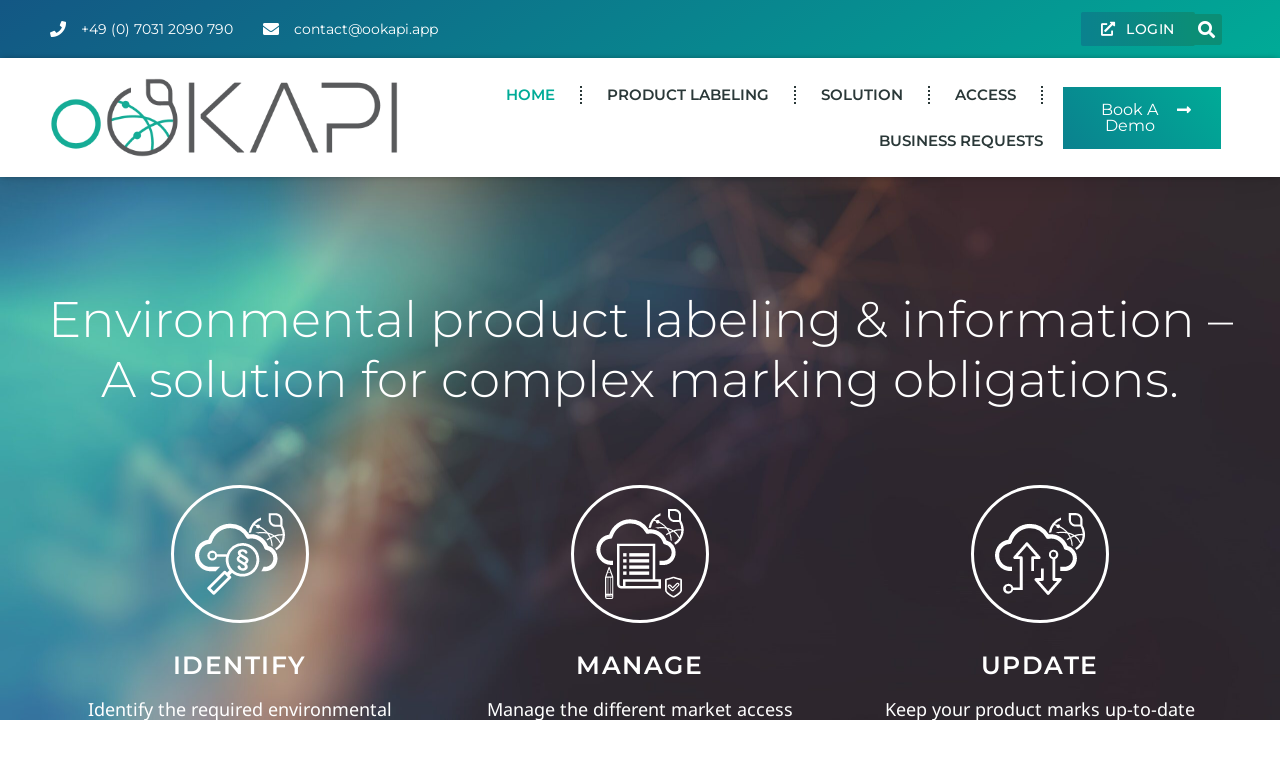

--- FILE ---
content_type: text/html; charset=UTF-8
request_url: https://ookapi.app/
body_size: 45992
content:
<!doctype html>
<html lang="en-US" prefix="og: https://ogp.me/ns#">
<head>
	<meta charset="UTF-8">
	<meta name="viewport" content="width=device-width, initial-scale=1">
	<link rel="profile" href="https://gmpg.org/xfn/11">
	
<!-- Search Engine Optimization by Rank Math - https://s.rankmath.com/home -->
<title>Home - oOKAPI</title>
<meta name="description" content="Secure and maintain market access for your products with a cloud-based platform for managing complex mandatory environmental labeling requirements."/>
<meta name="robots" content="index, follow, max-snippet:-1, max-video-preview:-1, max-image-preview:large"/>
<link rel="canonical" href="https://ookapi.app/" />
<meta property="og:locale" content="en_US" />
<meta property="og:type" content="website" />
<meta property="og:title" content="Home - oOKAPI" />
<meta property="og:description" content="Secure and maintain market access for your products with a cloud-based platform for managing complex mandatory environmental labeling requirements." />
<meta property="og:url" content="https://ookapi.app/" />
<meta property="og:site_name" content="oOKAPI - A solution for product environmental labeling" />
<meta property="og:updated_time" content="2024-03-20T08:24:13+00:00" />
<meta property="article:published_time" content="2023-01-25T20:59:06+00:00" />
<meta property="article:modified_time" content="2024-03-20T08:24:13+00:00" />
<meta name="twitter:card" content="summary_large_image" />
<meta name="twitter:title" content="Home - oOKAPI" />
<meta name="twitter:description" content="Secure and maintain market access for your products with a cloud-based platform for managing complex mandatory environmental labeling requirements." />
<meta name="twitter:label1" content="Written by" />
<meta name="twitter:data1" content="ellen" />
<meta name="twitter:label2" content="Time to read" />
<meta name="twitter:data2" content="1 minute" />
<script type="application/ld+json" class="rank-math-schema">{"@context":"https://schema.org","@graph":[{"@type":["ProfessionalService","Organization"],"@id":"https://ookapi.app/#organization","name":"oOKAPI - A solution for product environmental labeling","url":"https://ookapi.app","logo":{"@type":"ImageObject","@id":"https://ookapi.app/#logo","url":"https://ookapi.app/wp-content/uploads/2023/01/ookapi-logo.png","contentUrl":"https://ookapi.app/wp-content/uploads/2023/01/ookapi-logo.png","caption":"oOKAPI - A solution for product environmental labeling","inLanguage":"en-US","width":"1010","height":"228"},"openingHours":["Monday,Tuesday,Wednesday,Thursday,Friday,Saturday,Sunday 09:00-17:00"],"image":{"@id":"https://ookapi.app/#logo"}},{"@type":"WebSite","@id":"https://ookapi.app/#website","url":"https://ookapi.app","name":"oOKAPI - A solution for product environmental labeling","alternateName":"oOKAPI","publisher":{"@id":"https://ookapi.app/#organization"},"inLanguage":"en-US","potentialAction":{"@type":"SearchAction","target":"https://ookapi.app/?s={search_term_string}","query-input":"required name=search_term_string"}},{"@type":"WebPage","@id":"https://ookapi.app/#webpage","url":"https://ookapi.app/","name":"Home - oOKAPI","datePublished":"2023-01-25T20:59:06+00:00","dateModified":"2024-03-20T08:24:13+00:00","about":{"@id":"https://ookapi.app/#organization"},"isPartOf":{"@id":"https://ookapi.app/#website"},"inLanguage":"en-US"},{"@type":"Person","@id":"https://ookapi.app/author/ellen/","name":"ellen","url":"https://ookapi.app/author/ellen/","image":{"@type":"ImageObject","@id":"https://secure.gravatar.com/avatar/a7cec04837ff731f655bcd7f6f99e87ffaaa2ca3ddfdadad0dd36fb6f5f40014?s=96&amp;d=mm&amp;r=g","url":"https://secure.gravatar.com/avatar/a7cec04837ff731f655bcd7f6f99e87ffaaa2ca3ddfdadad0dd36fb6f5f40014?s=96&amp;d=mm&amp;r=g","caption":"ellen","inLanguage":"en-US"},"sameAs":["https://dev.ookapi.tworabbits.de"],"worksFor":{"@id":"https://ookapi.app/#organization"}},{"@type":"Article","headline":"Home - oOKAPI","keywords":"Product environmental labeling,Identify the environmental marks,different market access requirements,cloud-based solution,product labeling requirements","datePublished":"2023-01-25T20:59:06+00:00","dateModified":"2024-03-20T08:24:13+00:00","author":{"@id":"https://ookapi.app/author/ellen/","name":"ellen"},"publisher":{"@id":"https://ookapi.app/#organization"},"description":"Secure and maintain market access for your products with a cloud-based platform for managing complex mandatory environmental labeling requirements.","name":"Home - oOKAPI","@id":"https://ookapi.app/#richSnippet","isPartOf":{"@id":"https://ookapi.app/#webpage"},"inLanguage":"en-US","mainEntityOfPage":{"@id":"https://ookapi.app/#webpage"}}]}</script>
<!-- /Rank Math WordPress SEO plugin -->

<link rel="alternate" type="application/rss+xml" title="oOKAPI &raquo; Feed" href="https://ookapi.app/feed/" />
<link rel="preload" href="https://ookapi.app/wp-content/ccc43316b97a81ce324ed22e358af43e.js?ver=2ccc2f627c37ea15111c2e15187d2c21" as="script" />
<link rel="preload" href="https://ookapi.app/wp-content/5fadccacfe205a93107c4e7956087ff7.js?ver=dd98b3e48c301ec8707d65cf40c1a652" as="script" />
<link rel="preload" href="https://ookapi.app/wp-content/plugins/real-cookie-banner/public/lib/animate.css/animate.min.css?ver=4.1.1" as="style" />
<script defer src="https://ookapi.app/wp-content/ccc43316b97a81ce324ed22e358af43e.js?ver=2ccc2f627c37ea15111c2e15187d2c21" id="real-cookie-banner-vendor-real-cookie-banner-banner-js"></script>
<script type="application/json" data-skip-moving="true" data-no-defer nitro-exclude data-alt-type="application/ld+json" data-dont-merge id="a7524080c6f0fbcfc4e690fa86ec6294f1-js-extra">{"slug":"real-cookie-banner","textDomain":"real-cookie-banner","version":"3.13.3","restUrl":"https:\/\/ookapi.app\/wp-json\/real-cookie-banner\/v1\/","restNamespace":"real-cookie-banner\/v1","restPathObfuscateOffset":"ed7a2ec3732c7e741857d138cf0ad715","restRoot":"https:\/\/ookapi.app\/wp-json\/","restQuery":{"_v":"3.13.3","_locale":"user"},"restNonce":"48501eaa19","restRecreateNonceEndpoint":"https:\/\/ookapi.app\/wp-admin\/admin-ajax.php?action=rest-nonce","publicUrl":"https:\/\/ookapi.app\/wp-content\/plugins\/real-cookie-banner\/public\/","chunkFolder":"dist","chunksLanguageFolder":"https:\/\/ookapi.app\/wp-content\/plugins\/real-cookie-banner\/languages","chunks":{},"others":{"customizeValuesBanner":{"layout":{"type":"dialog","dialogMaxWidth":530,"dialogPosition":"middleCenter","dialogMargin":[0,0,0,0],"bannerPosition":"bottom","bannerMaxWidth":1024,"dialogBorderRadius":3,"borderRadius":5,"animationIn":"slideInUp","animationInDuration":500,"animationInOnlyMobile":true,"animationOut":"none","animationOutDuration":500,"animationOutOnlyMobile":true,"overlay":true,"overlayBg":"#000000","overlayBgAlpha":38,"overlayBlur":2},"decision":{"acceptAll":"button","acceptEssentials":"button","showCloseIcon":false,"acceptIndividual":"link","buttonOrder":"all,essential,save,individual","showGroups":false,"groupsFirstView":false,"saveButton":"always"},"design":{"bg":"#ffffff","textAlign":"center","linkTextDecoration":"underline","borderWidth":0,"borderColor":"#ffffff","fontSize":13,"fontColor":"#2b2b2b","fontInheritFamily":true,"fontFamily":"Arial, Helvetica, sans-serif","fontWeight":"normal","boxShadowEnabled":true,"boxShadowOffsetX":0,"boxShadowOffsetY":5,"boxShadowBlurRadius":13,"boxShadowSpreadRadius":0,"boxShadowColor":"#000000","boxShadowColorAlpha":20},"headerDesign":{"inheritBg":true,"bg":"#f4f4f4","inheritTextAlign":true,"textAlign":"center","padding":[17,20,15,20],"logo":"","logoRetina":"","logoMaxHeight":40,"logoPosition":"left","logoMargin":[5,15,5,15],"fontSize":20,"fontColor":"#2b2b2b","fontInheritFamily":true,"fontFamily":"Arial, Helvetica, sans-serif","fontWeight":"normal","borderWidth":1,"borderColor":"#efefef"},"bodyDesign":{"padding":[15,20,5,20],"descriptionInheritFontSize":true,"descriptionFontSize":13,"dottedGroupsInheritFontSize":true,"dottedGroupsFontSize":13,"dottedGroupsBulletColor":"#15779b","teachingsInheritTextAlign":true,"teachingsTextAlign":"center","teachingsSeparatorActive":true,"teachingsSeparatorWidth":50,"teachingsSeparatorHeight":1,"teachingsSeparatorColor":"#15779b","teachingsInheritFontSize":false,"teachingsFontSize":12,"teachingsInheritFontColor":false,"teachingsFontColor":"#7c7c7c","acceptAllOneRowLayout":false,"acceptAllPadding":[10,10,10,10],"acceptAllBg":"#15779b","acceptAllTextAlign":"center","acceptAllFontSize":18,"acceptAllFontColor":"#ffffff","acceptAllFontWeight":"normal","acceptAllBorderWidth":0,"acceptAllBorderColor":"#000000","acceptAllHoverBg":"#11607d","acceptAllHoverFontColor":"#ffffff","acceptAllHoverBorderColor":"#000000","acceptEssentialsUseAcceptAll":true,"acceptEssentialsButtonType":"","acceptEssentialsPadding":[10,10,10,10],"acceptEssentialsBg":"#efefef","acceptEssentialsTextAlign":"center","acceptEssentialsFontSize":18,"acceptEssentialsFontColor":"#0a0a0a","acceptEssentialsFontWeight":"normal","acceptEssentialsBorderWidth":0,"acceptEssentialsBorderColor":"#000000","acceptEssentialsHoverBg":"#e8e8e8","acceptEssentialsHoverFontColor":"#000000","acceptEssentialsHoverBorderColor":"#000000","acceptIndividualPadding":[5,5,5,5],"acceptIndividualBg":"#ffffff","acceptIndividualTextAlign":"center","acceptIndividualFontSize":15,"acceptIndividualFontColor":"#15779b","acceptIndividualFontWeight":"normal","acceptIndividualBorderWidth":0,"acceptIndividualBorderColor":"#000000","acceptIndividualHoverBg":"#ffffff","acceptIndividualHoverFontColor":"#11607d","acceptIndividualHoverBorderColor":"#000000"},"footerDesign":{"poweredByLink":true,"inheritBg":false,"bg":"#fcfcfc","inheritTextAlign":true,"textAlign":"center","padding":[10,20,15,20],"fontSize":14,"fontColor":"#7c7c7c","fontInheritFamily":true,"fontFamily":"Arial, Helvetica, sans-serif","fontWeight":"normal","hoverFontColor":"#2b2b2b","borderWidth":1,"borderColor":"#efefef","languageSwitcher":"flags"},"texts":{"headline":"Privacy preferences","description":"We use cookies and similar technologies on our website and process your personal data (e.g. IP address), for example, to personalize content and ads, to integrate media from third-party providers or to analyze traffic on our website. Data processing may also happen as a result of cookies being set. We share this data with third parties that we name in the privacy settings.<br \/><br \/>The data processing may take place with your consent or on the basis of a legitimate interest, which you can object to in the privacy settings. You have the right not to consent and to change or revoke your consent at a later time. For more information on the use of your data, please visit our {{privacyPolicy}}privacy policy{{\/privacyPolicy}}.","acceptAll":"Accept all","acceptEssentials":"Continue without consent","acceptIndividual":"Set privacy settings individually","poweredBy":"0","dataProcessingInUnsafeCountries":"Some services process personal data in unsecure third countries. By consenting to the use of these services, you also consent to the processing of your data in these unsecure third countries in accordance with {{legalBasis}}. This involves risks that your data will be processed by authorities for control and monitoring purposes, perhaps without the possibility of a legal recourse.","ageNoticeBanner":"You are under {{minAge}} years old? Then you cannot consent to optional services. Ask your parents or legal guardians to agree to these services with you.","ageNoticeBlocker":"You are under {{minAge}} years old? Unfortunately, you are not permitted to consent to this service to view this content. Please ask your parents or guardians to agree to the service with you!","listServicesNotice":"By accepting all services, you allow {{services}} to be loaded. These services are divided into groups {{serviceGroups}} according to their purpose (belonging marked with superscript numbers).","listServicesLegitimateInterestNotice":"In addition, {{services}} are loaded based on a legitimate interest.","consentForwardingExternalHosts":"Your consent is also applicable on {{websites}}.","blockerHeadline":"{{name}} blocked due to privacy settings","blockerLinkShowMissing":"Show all services you still need to agree to","blockerLoadButton":"Accept required services and load content","blockerAcceptInfo":"Loading the blocked content will adjust your privacy settings. Content from this service will not be blocked in the future. You have the right to revoke or change your decision at any time."},"individualLayout":{"inheritDialogMaxWidth":false,"dialogMaxWidth":970,"inheritBannerMaxWidth":true,"bannerMaxWidth":1980,"descriptionTextAlign":"left"},"group":{"checkboxBg":"#f0f0f0","checkboxBorderWidth":1,"checkboxBorderColor":"#d2d2d2","checkboxActiveColor":"#ffffff","checkboxActiveBg":"#15779b","checkboxActiveBorderColor":"#11607d","groupInheritBg":true,"groupBg":"#f4f4f4","groupPadding":[15,15,15,15],"groupSpacing":10,"groupBorderRadius":5,"groupBorderWidth":1,"groupBorderColor":"#f4f4f4","headlineFontSize":16,"headlineFontWeight":"normal","headlineFontColor":"#2b2b2b","descriptionFontSize":14,"descriptionFontColor":"#7c7c7c","linkColor":"#7c7c7c","linkHoverColor":"#2b2b2b"},"saveButton":{"useAcceptAll":true,"type":"button","padding":[10,10,10,10],"bg":"#efefef","textAlign":"center","fontSize":18,"fontColor":"#0a0a0a","fontWeight":"normal","borderWidth":0,"borderColor":"#000000","hoverBg":"#e8e8e8","hoverFontColor":"#000000","hoverBorderColor":"#000000"},"individualTexts":{"headline":"Individual privacy preferences","description":"We use cookies and similar technologies on our website and process your personal data (e.g. IP address), for example, to personalize content and ads, to integrate media from third-party providers or to analyze traffic on our website. Data processing may also happen as a result of cookies being set. We share this data with third parties that we name in the privacy settings.<br \/><br \/>The data processing may take place with your consent or on the basis of a legitimate interest, which you can object to in the privacy settings. You have the right not to consent and to change or revoke your consent at a later time. For more information on the use of your data, please visit our {{privacyPolicy}}privacy policy{{\/privacyPolicy}}.<br \/><br \/>Below you will find an overview of all services used by this website. You can view detailed information about each service and agree to them individually or exercise your right to object.","save":"Save custom choices","showMore":"Show service information","hideMore":"Hide service information","postamble":""},"mobile":{"enabled":true,"maxHeight":400,"hideHeader":false,"alignment":"bottom","scalePercent":90,"scalePercentVertical":-50},"customCss":{"css":"","antiAdBlocker":"y"}},"isPro":false,"showProHints":false,"proUrl":"https:\/\/devowl.io\/go\/real-cookie-banner?source=rcb-lite","showLiteNotice":true,"languageSwitcher":[],"hasDynamicPreDecisions":false,"isLicensed":true,"isDevLicense":false,"multilingualSkipHTMLForTag":"","isCurrentlyInTranslationEditorPreview":false,"defaultLanguage":"","currentLanguage":"","activeLanguages":[],"context":"","userConsentCookieName":"real_cookie_banner-v:2_blog:1_path:a4d0a62","revisionHash":"4488a6b5670775017ad4b7d32f220b21","iso3166OneAlpha2":{"AF":"Afghanistan","AX":"Aland Islands","AL":"Albania","DZ":"Algeria","AS":"American Samoa","AD":"Andorra","AO":"Angola","AI":"Anguilla","AQ":"Antarctica","AG":"Antigua And Barbuda","AR":"Argentina","AM":"Armenia","AW":"Aruba","AU":"Australia","AT":"Austria","AZ":"Azerbaijan","BS":"Bahamas","BH":"Bahrain","BD":"Bangladesh","BB":"Barbados","BY":"Belarus","BE":"Belgium","BZ":"Belize","BJ":"Benin","BM":"Bermuda","BT":"Bhutan","BO":"Bolivia","BA":"Bosnia And Herzegovina","BW":"Botswana","BV":"Bouvet Island","BR":"Brazil","IO":"British Indian Ocean Territory","BN":"Brunei Darussalam","BG":"Bulgaria","BF":"Burkina Faso","BI":"Burundi","KH":"Cambodia","CM":"Cameroon","CA":"Canada","CV":"Cape Verde","KY":"Cayman Islands","CF":"Central African Republic","TD":"Chad","CL":"Chile","CN":"China","CX":"Christmas Island","CC":"Cocos (Keeling) Islands","CO":"Colombia","KM":"Comoros","CG":"Congo","CD":"Congo, Democratic Republic","CK":"Cook Islands","CR":"Costa Rica","CI":"Cote D'Ivoire","HR":"Croatia","CU":"Cuba","CY":"Cyprus","CZ":"Czech Republic","DK":"Denmark","DJ":"Djibouti","DM":"Dominica","DO":"Dominican Republic","EC":"Ecuador","EG":"Egypt","SV":"El Salvador","GQ":"Equatorial Guinea","ER":"Eritrea","EE":"Estonia","ET":"Ethiopia","FK":"Falkland Islands (Malvinas)","FO":"Faroe Islands","FM":"Federated States Of Micronesia","FJ":"Fiji","FI":"Finland","FR":"France","GF":"French Guiana","PF":"French Polynesia","TF":"French Southern and Antarctic Lands","GA":"Gabon","GM":"Gambia","GE":"Georgia","DE":"Germany","GH":"Ghana","GI":"Gibraltar","GR":"Greece","GL":"Greenland","GD":"Grenada","GP":"Guadeloupe","GU":"Guam","GT":"Guatemala","GG":"Guernsey","GN":"Guinea","GW":"Guinea-Bissau","GY":"Guyana","HT":"Haiti","HM":"Heard Island & Mcdonald Islands","VA":"Holy See (Vatican City State)","HN":"Honduras","HK":"Hong Kong","HU":"Hungary","IS":"Iceland","IN":"India","ID":"Indonesia","IR":"Iran, Islamic Republic Of","IQ":"Iraq","IE":"Ireland","IM":"Isle Of Man","IL":"Israel","IT":"Italy","JM":"Jamaica","JP":"Japan","JE":"Jersey","JO":"Jordan","KZ":"Kazakhstan","KE":"Kenya","KI":"Kiribati","KR":"Korea","KW":"Kuwait","KG":"Kyrgyzstan","LA":"Lao People's Democratic Republic","LV":"Latvia","LB":"Lebanon","LS":"Lesotho","LR":"Liberia","LY":"Libyan Arab Jamahiriya","LI":"Liechtenstein","LT":"Lithuania","LU":"Luxembourg","MO":"Macao","MK":"Macedonia","MG":"Madagascar","MW":"Malawi","MY":"Malaysia","MV":"Maldives","ML":"Mali","MT":"Malta","MH":"Marshall Islands","MQ":"Martinique","MR":"Mauritania","MU":"Mauritius","YT":"Mayotte","MX":"Mexico","MD":"Moldova","MC":"Monaco","MN":"Mongolia","ME":"Montenegro","MS":"Montserrat","MA":"Morocco","MZ":"Mozambique","MM":"Myanmar","NA":"Namibia","NR":"Nauru","NP":"Nepal","NL":"Netherlands","AN":"Netherlands Antilles","NC":"New Caledonia","NZ":"New Zealand","NI":"Nicaragua","NE":"Niger","NG":"Nigeria","NU":"Niue","NF":"Norfolk Island","KP":"North Korea","MP":"Northern Mariana Islands","NO":"Norway","OM":"Oman","PK":"Pakistan","PW":"Palau","PS":"Palestinian Territory, Occupied","PA":"Panama","PG":"Papua New Guinea","PY":"Paraguay","PE":"Peru","PH":"Philippines","PN":"Pitcairn","PL":"Poland","PT":"Portugal","PR":"Puerto Rico","QA":"Qatar","RE":"Reunion","RO":"Romania","RU":"Russian Federation","RW":"Rwanda","BL":"Saint Barth\u00e9lemy","SH":"Saint Helena","KN":"Saint Kitts And Nevis","LC":"Saint Lucia","MF":"Saint Martin","PM":"Saint Pierre And Miquelon","VC":"Saint Vincent And Grenadines","WS":"Samoa","SM":"San Marino","ST":"Sao Tome And Principe","SA":"Saudi Arabia","SN":"Senegal","RS":"Serbia","SC":"Seychelles","SL":"Sierra Leone","SG":"Singapore","SK":"Slovakia","SI":"Slovenia","SB":"Solomon Islands","SO":"Somalia","ZA":"South Africa","GS":"South Georgia And Sandwich Isl.","ES":"Spain","LK":"Sri Lanka","SD":"Sudan","SR":"Suriname","SJ":"Svalbard And Jan Mayen","SZ":"Swaziland","SE":"Sweden","CH":"Switzerland","SY":"Syrian Arab Republic","TW":"Taiwan","TJ":"Tajikistan","TZ":"Tanzania","TH":"Thailand","TL":"Timor-Leste","TG":"Togo","TK":"Tokelau","TO":"Tonga","TT":"Trinidad And Tobago","TN":"Tunisia","TR":"Turkey","TM":"Turkmenistan","TC":"Turks And Caicos Islands","TV":"Tuvalu","UG":"Uganda","UA":"Ukraine","AE":"United Arab Emirates","GB":"United Kingdom","US":"United States","UM":"United States Outlying Islands","UY":"Uruguay","UZ":"Uzbekistan","VU":"Vanuatu","VE":"Venezuela","VN":"Vietnam","VG":"Virgin Islands, British","VI":"Virgin Islands, U.S.","WF":"Wallis And Futuna","EH":"Western Sahara","YE":"Yemen","ZM":"Zambia","ZW":"Zimbabwe"},"isTcf":false,"isPreventPreDecision":false,"isAcceptAllForBots":true,"isRespectDoNotTrack":true,"isDataProcessingInUnsafeCountries":false,"dataProcessingInUnsafeCountriesSafeCountries":["GDPR","ADEQUACY"],"isAgeNotice":true,"ageNoticeAgeLimit":16,"isListServicesNotice":true,"setCookiesViaManager":"none","territorialLegalBasis":["gdpr-eprivacy"],"essentialGroup":"essential","groups":[{"id":9,"name":"Essential","slug":"essential","description":"Essential services are required for the basic functionality of the website. They only contain technically necessary services. These services cannot be objected to.","items":[{"id":1587,"name":"Elementor","purpose":"Elementor is a software used to create the layout of this website. Cookies are used to store the number of page views and active sessions of the user. The collected data is not used for analysis purposes, but only to ensure that, for example, hidden elements are not displayed again during multiple active sessions.","providerContact":{"phone":"","email":"","link":""},"isProviderCurrentWebsite":true,"provider":"oOKAPI","uniqueName":"elementor","isEmbeddingOnlyExternalResources":false,"legalBasis":"consent","dataProcessingInCountries":[],"dataProcessingInCountriesSpecialTreatments":[],"technicalDefinitions":[{"type":"local","name":"elementor","host":"ookapi.app","durationUnit":"y","isSessionDuration":false,"duration":0},{"type":"session","name":"elementor","host":"ookapi.app","durationUnit":"y","isSessionDuration":false,"duration":0}],"codeDynamics":[],"providerPrivacyPolicyUrl":"https:\/\/ookapi.app\/privacy-policy\/","providerLegalNoticeUrl":"https:\/\/ookapi.app\/imprint\/","tagManagerOptInEventName":"","tagManagerOptOutEventName":"","codeOptIn":"","executeCodeOptInWhenNoTagManagerConsentIsGiven":false,"codeOptOut":"","executeCodeOptOutWhenNoTagManagerConsentIsGiven":false,"deleteTechnicalDefinitionsAfterOptOut":false,"codeOnPageLoad":"","presetId":"elementor"},{"id":1430,"name":"Real Cookie Banner","purpose":"Real Cookie Banner asks website visitors for consent to set cookies and process personal data. For this purpose, a UUID (pseudonymous identification of the user) is assigned to each website visitor, which is valid until the cookie expires to store the consent. Cookies are used to test whether cookies can be set, to store reference to documented consent, to store which services from which service groups the visitor has consented to, and, if consent is obtained under the Transparency & Consent Framework (TCF), to store consent in TCF partners, purposes, special purposes, features and special features. As part of the obligation to disclose according to GDPR, the collected consent is fully documented. This includes, in addition to the services and service groups to which the visitor has consented, and if consent is obtained according to the TCF standard, to which TCF partners, purposes and features the visitor has consented, all cookie banner settings at the time of consent as well as the technical circumstances (e.g. size of the displayed area at the time of consent) and the user interactions (e.g. clicking on buttons) that led to consent. Consent is collected once per language.","providerContact":{"phone":"","email":"","link":""},"isProviderCurrentWebsite":true,"provider":"oOKAPI","uniqueName":"real-cookie-banner","isEmbeddingOnlyExternalResources":false,"legalBasis":"legal-requirement","dataProcessingInCountries":[],"dataProcessingInCountriesSpecialTreatments":[],"technicalDefinitions":[{"type":"http","name":"real_cookie_banner*","host":".ookapi.app","duration":365,"durationUnit":"d","isSessionDuration":false},{"type":"http","name":"real_cookie_banner*-tcf","host":".ookapi.app","duration":365,"durationUnit":"d","isSessionDuration":false},{"type":"http","name":"real_cookie_banner-test","host":".ookapi.app","duration":365,"durationUnit":"d","isSessionDuration":false}],"codeDynamics":[],"providerPrivacyPolicyUrl":"https:\/\/ookapi.app\/privacy-policy\/","providerLegalNoticeUrl":"","tagManagerOptInEventName":"","tagManagerOptOutEventName":"","codeOptIn":"","executeCodeOptInWhenNoTagManagerConsentIsGiven":false,"codeOptOut":"","executeCodeOptOutWhenNoTagManagerConsentIsGiven":false,"deleteTechnicalDefinitionsAfterOptOut":false,"codeOnPageLoad":"","presetId":"real-cookie-banner"}]},{"id":10,"name":"Functional","slug":"functional","description":"Functional services are necessary to provide features beyond the essential functionality such as prettier fonts, video playback or interactive web 2.0 features. Content from e.g. video platforms and social media platforms are blocked by default, and can be consented to. If the service is agreed to, this content is loaded automatically without further manual consent.","items":[{"id":1588,"name":"Emojis","purpose":"WordPress Emoji is an emoji set that is loaded from wordpress.org. No cookies in the technical sense are set on the client of the user, but technical and personal data such as the IP address will be transmitted from the client to the server of the service provider to make the use of the service possible.","providerContact":{"phone":"","email":"","link":""},"isProviderCurrentWebsite":false,"provider":"WordPress.org","uniqueName":"wordpress-emojis","isEmbeddingOnlyExternalResources":true,"legalBasis":"consent","dataProcessingInCountries":["US"],"dataProcessingInCountriesSpecialTreatments":[],"technicalDefinitions":[{"type":"http","name":"","host":"","durationUnit":"y","isSessionDuration":false,"purpose":"","duration":0}],"codeDynamics":[],"providerPrivacyPolicyUrl":"https:\/\/wordpress.org\/about\/privacy\/","providerLegalNoticeUrl":"","tagManagerOptInEventName":"","tagManagerOptOutEventName":"","codeOptIn":"","executeCodeOptInWhenNoTagManagerConsentIsGiven":false,"codeOptOut":"","executeCodeOptOutWhenNoTagManagerConsentIsGiven":false,"deleteTechnicalDefinitionsAfterOptOut":false,"codeOnPageLoad":"","presetId":"wordpress-emojis"}]}],"bannerLinks":[{"id":1595,"label":"Privacy policy","pageType":"privacyPolicy","url":"https:\/\/ookapi.app\/privacy-policy\/","hideCookieBanner":true,"isTargetBlank":true},{"id":1596,"label":"Imprint","pageType":"legalNotice","url":"https:\/\/ookapi.app\/imprint\/","hideCookieBanner":true,"isTargetBlank":true}],"websiteOperator":{"address":"oOKAPI","country":"","contactEmail":"base64-encoded:Y29udGFjdEBvb2thcGkuYXBw","contactPhone":"","contactFormUrl":"https:\/\/ookapi.app\/"},"blocker":[{"id":1589,"name":"WordPress Emojis","description":"","rules":["*s.w.org\/images\/core\/emoji*","window._wpemojiSettings","link[href=\"\/\/s.w.org\"]"],"criteria":"services","tcfVendors":[],"services":[1588],"isVisual":false,"visualType":"default","visualMediaThumbnail":"0","visualContentType":"","isVisualDarkMode":false,"visualBlur":0,"visualDownloadThumbnail":false,"visualHeroButtonText":"","shouldForceToShowVisual":false,"presetId":"wordpress-emojis"}],"setVisualParentIfClassOfParent":{"et_pb_video_box":1,"ast-oembed-container":1,"wpb_video_wrapper":1},"dependantVisibilityContainers":["[role=\"tabpanel\"]",".eael-tab-content-item",".wpcs_content_inner",".op3-contenttoggleitem-content",".pum-overlay","[data-elementor-type=\"popup\"]",".wp-block-ub-content-toggle-accordion-content-wrap",".w-popup-wrap",".oxy-lightbox_inner[data-inner-content=true]",".oxy-pro-accordion_body",".oxy-tab-content",".kt-accordion-panel",".vc_tta-panel-body",".mfp-hide"],"bannerDesignVersion":6,"bannerI18n":{"appropriateSafeguard":"Appropriate safeguard","standardContractualClauses":"Standard contractual clauses","legalBasis":"Use on legal basis of","territorialLegalBasisArticles":{"gdpr-eprivacy":{"dataProcessingInUnsafeCountries":"Art. 49 (1) lit. a GDPR"},"dsg-switzerland":{"dataProcessingInUnsafeCountries":"Art. 17 (1) lit. a DSG (Switzerland)"}},"legitimateInterest":"Legitimate interest","legalRequirement":"Compliance with a legal obligation","consent":"Consent","crawlerLinkAlert":"We have recognized that you are a crawler\/bot. Only natural persons must consent to cookies and processing of personal data. Therefore, the link has no function for you.","technicalCookieDefinition":"Technical cookie definition","usesCookies":"Uses cookies","cookieRefresh":"Cookie refresh","usesNonCookieAccess":"Uses cookie-like information (LocalStorage, SessionStorage, IndexDB, etc.)","host":"Host","duration":"Duration","noExpiration":"No expiration","type":"Type","purpose":"Purpose","headerTitlePrivacyPolicyHistory":"History of your privacy settings","skipToConsentChoices":"Skip to consent choices","historyLabel":"Show consent from","historySelectNone":"Not yet consented to","provider":"Provider","providerContactPhone":"Phone","providerContactEmail":"Email","providerContactLink":"Contact form","providerPrivacyPolicyUrl":"Privacy Policy","providerLegalNoticeUrl":"Legal notice","dataProcessingInUnsafeCountries":"Data processing in unsecure third countries","ePrivacyUSA":"US data processing","durationUnit":{"s":"second(s)","m":"minute(s)","h":"hour(s)","d":"day(s)","mo":"month(s)","y":"year(s)","n1":{"s":"second","m":"minute","h":"hour","d":"day","mo":"month","y":"year"},"nx":{"s":"seconds","m":"minutes","h":"hours","d":"days","mo":"months","y":"years"}},"close":"Close","closeWithoutSaving":"Close without saving","yes":"Yes","no":"No","unknown":"Unknown","none":"None","noLicense":"No license activated - not for production use!","devLicense":"Product license not for production use!","devLicenseLearnMore":"Learn more","devLicenseLink":"https:\/\/devowl.io\/knowledge-base\/license-installation-type\/","andSeparator":" and "},"pageRequestUuid4":"aac278ae2-312a-4c1f-b9db-5c81fddb4c85","pageByIdUrl":"https:\/\/ookapi.app?page_id","pluginUrl":"https:\/\/devowl.io\/wordpress-real-cookie-banner\/"}}</script>
<script data-skip-moving="true" data-no-defer nitro-exclude data-alt-type="application/ld+json" data-dont-merge id="a7524080c6f0fbcfc4e690fa86ec6294f2-js-extra">var realCookieBanner = /* document.write */ JSON.parse(document.getElementById("a7524080c6f0fbcfc4e690fa86ec6294f1-js-extra").innerHTML, function (a,b){return-1<["codeOptIn","codeOptOut","codeOnPageLoad","contactEmail"].indexOf(a)&&"string"==typeof b&&b.startsWith("base64-encoded:")?window.atob(b.substr(15)):b});</script><script id="real-cookie-banner-banner-js-before">
((a,b)=>{a[b]||(a[b]={unblockSync:()=>undefined},["consentSync"].forEach(c=>a[b][c]=()=>({cookie:null,consentGiven:!1,cookieOptIn:!0})),["consent","consentAll","unblock"].forEach(c=>a[b][c]=(...d)=>new Promise(e=>a.addEventListener(b,()=>{a[b][c](...d).then(e)},{once:!0}))))})(window,"consentApi");
//# sourceURL=real-cookie-banner-banner-js-before
</script>
<script defer src="https://ookapi.app/wp-content/5fadccacfe205a93107c4e7956087ff7.js?ver=dd98b3e48c301ec8707d65cf40c1a652" id="real-cookie-banner-banner-js"></script>
<link rel='stylesheet' id='animate-css-css' href='https://ookapi.app/wp-content/plugins/real-cookie-banner/public/lib/animate.css/animate.min.css?ver=4.1.1' media='all' />
<link rel="alternate" title="oEmbed (JSON)" type="application/json+oembed" href="https://ookapi.app/wp-json/oembed/1.0/embed?url=https%3A%2F%2Fookapi.app%2F" />
<link rel="alternate" title="oEmbed (XML)" type="text/xml+oembed" href="https://ookapi.app/wp-json/oembed/1.0/embed?url=https%3A%2F%2Fookapi.app%2F&#038;format=xml" />
<style id='wp-img-auto-sizes-contain-inline-css'>
img:is([sizes=auto i],[sizes^="auto," i]){contain-intrinsic-size:3000px 1500px}
/*# sourceURL=wp-img-auto-sizes-contain-inline-css */
</style>
<style id='wp-emoji-styles-inline-css'>

	img.wp-smiley, img.emoji {
		display: inline !important;
		border: none !important;
		box-shadow: none !important;
		height: 1em !important;
		width: 1em !important;
		margin: 0 0.07em !important;
		vertical-align: -0.1em !important;
		background: none !important;
		padding: 0 !important;
	}
/*# sourceURL=wp-emoji-styles-inline-css */
</style>
<link rel='stylesheet' id='wp-block-library-css' href='https://ookapi.app/wp-includes/css/dist/block-library/style.min.css?ver=6.9' media='all' />
<style id='global-styles-inline-css'>
:root{--wp--preset--aspect-ratio--square: 1;--wp--preset--aspect-ratio--4-3: 4/3;--wp--preset--aspect-ratio--3-4: 3/4;--wp--preset--aspect-ratio--3-2: 3/2;--wp--preset--aspect-ratio--2-3: 2/3;--wp--preset--aspect-ratio--16-9: 16/9;--wp--preset--aspect-ratio--9-16: 9/16;--wp--preset--color--black: #000000;--wp--preset--color--cyan-bluish-gray: #abb8c3;--wp--preset--color--white: #ffffff;--wp--preset--color--pale-pink: #f78da7;--wp--preset--color--vivid-red: #cf2e2e;--wp--preset--color--luminous-vivid-orange: #ff6900;--wp--preset--color--luminous-vivid-amber: #fcb900;--wp--preset--color--light-green-cyan: #7bdcb5;--wp--preset--color--vivid-green-cyan: #00d084;--wp--preset--color--pale-cyan-blue: #8ed1fc;--wp--preset--color--vivid-cyan-blue: #0693e3;--wp--preset--color--vivid-purple: #9b51e0;--wp--preset--gradient--vivid-cyan-blue-to-vivid-purple: linear-gradient(135deg,rgb(6,147,227) 0%,rgb(155,81,224) 100%);--wp--preset--gradient--light-green-cyan-to-vivid-green-cyan: linear-gradient(135deg,rgb(122,220,180) 0%,rgb(0,208,130) 100%);--wp--preset--gradient--luminous-vivid-amber-to-luminous-vivid-orange: linear-gradient(135deg,rgb(252,185,0) 0%,rgb(255,105,0) 100%);--wp--preset--gradient--luminous-vivid-orange-to-vivid-red: linear-gradient(135deg,rgb(255,105,0) 0%,rgb(207,46,46) 100%);--wp--preset--gradient--very-light-gray-to-cyan-bluish-gray: linear-gradient(135deg,rgb(238,238,238) 0%,rgb(169,184,195) 100%);--wp--preset--gradient--cool-to-warm-spectrum: linear-gradient(135deg,rgb(74,234,220) 0%,rgb(151,120,209) 20%,rgb(207,42,186) 40%,rgb(238,44,130) 60%,rgb(251,105,98) 80%,rgb(254,248,76) 100%);--wp--preset--gradient--blush-light-purple: linear-gradient(135deg,rgb(255,206,236) 0%,rgb(152,150,240) 100%);--wp--preset--gradient--blush-bordeaux: linear-gradient(135deg,rgb(254,205,165) 0%,rgb(254,45,45) 50%,rgb(107,0,62) 100%);--wp--preset--gradient--luminous-dusk: linear-gradient(135deg,rgb(255,203,112) 0%,rgb(199,81,192) 50%,rgb(65,88,208) 100%);--wp--preset--gradient--pale-ocean: linear-gradient(135deg,rgb(255,245,203) 0%,rgb(182,227,212) 50%,rgb(51,167,181) 100%);--wp--preset--gradient--electric-grass: linear-gradient(135deg,rgb(202,248,128) 0%,rgb(113,206,126) 100%);--wp--preset--gradient--midnight: linear-gradient(135deg,rgb(2,3,129) 0%,rgb(40,116,252) 100%);--wp--preset--font-size--small: 13px;--wp--preset--font-size--medium: 20px;--wp--preset--font-size--large: 36px;--wp--preset--font-size--x-large: 42px;--wp--preset--spacing--20: 0.44rem;--wp--preset--spacing--30: 0.67rem;--wp--preset--spacing--40: 1rem;--wp--preset--spacing--50: 1.5rem;--wp--preset--spacing--60: 2.25rem;--wp--preset--spacing--70: 3.38rem;--wp--preset--spacing--80: 5.06rem;--wp--preset--shadow--natural: 6px 6px 9px rgba(0, 0, 0, 0.2);--wp--preset--shadow--deep: 12px 12px 50px rgba(0, 0, 0, 0.4);--wp--preset--shadow--sharp: 6px 6px 0px rgba(0, 0, 0, 0.2);--wp--preset--shadow--outlined: 6px 6px 0px -3px rgb(255, 255, 255), 6px 6px rgb(0, 0, 0);--wp--preset--shadow--crisp: 6px 6px 0px rgb(0, 0, 0);}:where(.is-layout-flex){gap: 0.5em;}:where(.is-layout-grid){gap: 0.5em;}body .is-layout-flex{display: flex;}.is-layout-flex{flex-wrap: wrap;align-items: center;}.is-layout-flex > :is(*, div){margin: 0;}body .is-layout-grid{display: grid;}.is-layout-grid > :is(*, div){margin: 0;}:where(.wp-block-columns.is-layout-flex){gap: 2em;}:where(.wp-block-columns.is-layout-grid){gap: 2em;}:where(.wp-block-post-template.is-layout-flex){gap: 1.25em;}:where(.wp-block-post-template.is-layout-grid){gap: 1.25em;}.has-black-color{color: var(--wp--preset--color--black) !important;}.has-cyan-bluish-gray-color{color: var(--wp--preset--color--cyan-bluish-gray) !important;}.has-white-color{color: var(--wp--preset--color--white) !important;}.has-pale-pink-color{color: var(--wp--preset--color--pale-pink) !important;}.has-vivid-red-color{color: var(--wp--preset--color--vivid-red) !important;}.has-luminous-vivid-orange-color{color: var(--wp--preset--color--luminous-vivid-orange) !important;}.has-luminous-vivid-amber-color{color: var(--wp--preset--color--luminous-vivid-amber) !important;}.has-light-green-cyan-color{color: var(--wp--preset--color--light-green-cyan) !important;}.has-vivid-green-cyan-color{color: var(--wp--preset--color--vivid-green-cyan) !important;}.has-pale-cyan-blue-color{color: var(--wp--preset--color--pale-cyan-blue) !important;}.has-vivid-cyan-blue-color{color: var(--wp--preset--color--vivid-cyan-blue) !important;}.has-vivid-purple-color{color: var(--wp--preset--color--vivid-purple) !important;}.has-black-background-color{background-color: var(--wp--preset--color--black) !important;}.has-cyan-bluish-gray-background-color{background-color: var(--wp--preset--color--cyan-bluish-gray) !important;}.has-white-background-color{background-color: var(--wp--preset--color--white) !important;}.has-pale-pink-background-color{background-color: var(--wp--preset--color--pale-pink) !important;}.has-vivid-red-background-color{background-color: var(--wp--preset--color--vivid-red) !important;}.has-luminous-vivid-orange-background-color{background-color: var(--wp--preset--color--luminous-vivid-orange) !important;}.has-luminous-vivid-amber-background-color{background-color: var(--wp--preset--color--luminous-vivid-amber) !important;}.has-light-green-cyan-background-color{background-color: var(--wp--preset--color--light-green-cyan) !important;}.has-vivid-green-cyan-background-color{background-color: var(--wp--preset--color--vivid-green-cyan) !important;}.has-pale-cyan-blue-background-color{background-color: var(--wp--preset--color--pale-cyan-blue) !important;}.has-vivid-cyan-blue-background-color{background-color: var(--wp--preset--color--vivid-cyan-blue) !important;}.has-vivid-purple-background-color{background-color: var(--wp--preset--color--vivid-purple) !important;}.has-black-border-color{border-color: var(--wp--preset--color--black) !important;}.has-cyan-bluish-gray-border-color{border-color: var(--wp--preset--color--cyan-bluish-gray) !important;}.has-white-border-color{border-color: var(--wp--preset--color--white) !important;}.has-pale-pink-border-color{border-color: var(--wp--preset--color--pale-pink) !important;}.has-vivid-red-border-color{border-color: var(--wp--preset--color--vivid-red) !important;}.has-luminous-vivid-orange-border-color{border-color: var(--wp--preset--color--luminous-vivid-orange) !important;}.has-luminous-vivid-amber-border-color{border-color: var(--wp--preset--color--luminous-vivid-amber) !important;}.has-light-green-cyan-border-color{border-color: var(--wp--preset--color--light-green-cyan) !important;}.has-vivid-green-cyan-border-color{border-color: var(--wp--preset--color--vivid-green-cyan) !important;}.has-pale-cyan-blue-border-color{border-color: var(--wp--preset--color--pale-cyan-blue) !important;}.has-vivid-cyan-blue-border-color{border-color: var(--wp--preset--color--vivid-cyan-blue) !important;}.has-vivid-purple-border-color{border-color: var(--wp--preset--color--vivid-purple) !important;}.has-vivid-cyan-blue-to-vivid-purple-gradient-background{background: var(--wp--preset--gradient--vivid-cyan-blue-to-vivid-purple) !important;}.has-light-green-cyan-to-vivid-green-cyan-gradient-background{background: var(--wp--preset--gradient--light-green-cyan-to-vivid-green-cyan) !important;}.has-luminous-vivid-amber-to-luminous-vivid-orange-gradient-background{background: var(--wp--preset--gradient--luminous-vivid-amber-to-luminous-vivid-orange) !important;}.has-luminous-vivid-orange-to-vivid-red-gradient-background{background: var(--wp--preset--gradient--luminous-vivid-orange-to-vivid-red) !important;}.has-very-light-gray-to-cyan-bluish-gray-gradient-background{background: var(--wp--preset--gradient--very-light-gray-to-cyan-bluish-gray) !important;}.has-cool-to-warm-spectrum-gradient-background{background: var(--wp--preset--gradient--cool-to-warm-spectrum) !important;}.has-blush-light-purple-gradient-background{background: var(--wp--preset--gradient--blush-light-purple) !important;}.has-blush-bordeaux-gradient-background{background: var(--wp--preset--gradient--blush-bordeaux) !important;}.has-luminous-dusk-gradient-background{background: var(--wp--preset--gradient--luminous-dusk) !important;}.has-pale-ocean-gradient-background{background: var(--wp--preset--gradient--pale-ocean) !important;}.has-electric-grass-gradient-background{background: var(--wp--preset--gradient--electric-grass) !important;}.has-midnight-gradient-background{background: var(--wp--preset--gradient--midnight) !important;}.has-small-font-size{font-size: var(--wp--preset--font-size--small) !important;}.has-medium-font-size{font-size: var(--wp--preset--font-size--medium) !important;}.has-large-font-size{font-size: var(--wp--preset--font-size--large) !important;}.has-x-large-font-size{font-size: var(--wp--preset--font-size--x-large) !important;}
/*# sourceURL=global-styles-inline-css */
</style>

<style id='classic-theme-styles-inline-css'>
/*! This file is auto-generated */
.wp-block-button__link{color:#fff;background-color:#32373c;border-radius:9999px;box-shadow:none;text-decoration:none;padding:calc(.667em + 2px) calc(1.333em + 2px);font-size:1.125em}.wp-block-file__button{background:#32373c;color:#fff;text-decoration:none}
/*# sourceURL=/wp-includes/css/classic-themes.min.css */
</style>
<link rel='stylesheet' id='parent-style-css' href='https://ookapi.app/wp-content/themes/hello-elementor/style.css?ver=6.9' media='all' />
<link rel='stylesheet' id='child-style-css' href='https://ookapi.app/wp-content/themes/oOkapi-Theme/style.css?ver=1.0' media='all' />
<link rel='stylesheet' id='hello-elementor-css' href='https://ookapi.app/wp-content/themes/hello-elementor/style.min.css?ver=2.7.1' media='all' />
<link rel='stylesheet' id='hello-elementor-theme-style-css' href='https://ookapi.app/wp-content/themes/hello-elementor/theme.min.css?ver=2.7.1' media='all' />
<link rel='stylesheet' id='elementor-frontend-css' href='https://ookapi.app/wp-content/plugins/elementor/assets/css/frontend-lite.min.css?ver=3.13.1' media='all' />
<link rel='stylesheet' id='elementor-post-6-css' href='https://ookapi.app/wp-content/uploads/elementor/css/post-6.css?ver=1683813433' media='all' />
<link rel='stylesheet' id='elementor-icons-css' href='https://ookapi.app/wp-content/plugins/elementor/assets/lib/eicons/css/elementor-icons.min.css?ver=5.20.0' media='all' />
<link rel='stylesheet' id='swiper-css' href='https://ookapi.app/wp-content/plugins/elementor/assets/lib/swiper/css/swiper.min.css?ver=5.3.6' media='all' />
<link rel='stylesheet' id='elementor-pro-css' href='https://ookapi.app/wp-content/plugins/elementor-pro/assets/css/frontend-lite.min.css?ver=3.13.0' media='all' />
<link rel='stylesheet' id='elementor-global-css' href='https://ookapi.app/wp-content/uploads/elementor/css/global.css?ver=1683813433' media='all' />
<link rel='stylesheet' id='elementor-post-30-css' href='https://ookapi.app/wp-content/uploads/elementor/css/post-30.css?ver=1710923076' media='all' />
<link rel='stylesheet' id='elementor-post-91-css' href='https://ookapi.app/wp-content/uploads/elementor/css/post-91.css?ver=1683813433' media='all' />
<link rel='stylesheet' id='elementor-post-216-css' href='https://ookapi.app/wp-content/uploads/elementor/css/post-216.css?ver=1683813433' media='all' />
<link rel='stylesheet' id='eael-general-css' href='https://ookapi.app/wp-content/plugins/essential-addons-for-elementor-lite/assets/front-end/css/view/general.min.css?ver=5.7.2' media='all' />
<link rel='stylesheet' id='elementor-icons-shared-0-css' href='https://ookapi.app/wp-content/plugins/elementor/assets/lib/font-awesome/css/fontawesome.min.css?ver=5.15.3' media='all' />
<link rel='stylesheet' id='elementor-icons-fa-solid-css' href='https://ookapi.app/wp-content/plugins/elementor/assets/lib/font-awesome/css/solid.min.css?ver=5.15.3' media='all' />
<script src="https://ookapi.app/wp-includes/js/jquery/jquery.min.js?ver=3.7.1" id="jquery-core-js"></script>
<script src="https://ookapi.app/wp-includes/js/jquery/jquery-migrate.min.js?ver=3.4.1" id="jquery-migrate-js"></script>
<link rel="https://api.w.org/" href="https://ookapi.app/wp-json/" /><link rel="alternate" title="JSON" type="application/json" href="https://ookapi.app/wp-json/wp/v2/pages/30" /><link rel="EditURI" type="application/rsd+xml" title="RSD" href="https://ookapi.app/xmlrpc.php?rsd" />
<meta name="generator" content="WordPress 6.9" />
<link rel='shortlink' href='https://ookapi.app/' />
<meta name="generator" content="Elementor 3.13.1; features: e_dom_optimization, e_optimized_assets_loading, e_optimized_css_loading, a11y_improvements, additional_custom_breakpoints; settings: css_print_method-external, google_font-disabled, font_display-swap">
<style>[consent-id]:not(.rcb-content-blocker):not([consent-transaction-complete]):not([consent-visual-use-parent^="children:"]):not([consent-confirm]){opacity:0!important;}</style><link rel="icon" href="https://ookapi.app/wp-content/uploads/2023/01/ookapi-favicon-150x150.png" sizes="32x32" />
<link rel="icon" href="https://ookapi.app/wp-content/uploads/2023/01/ookapi-favicon.png" sizes="192x192" />
<link rel="apple-touch-icon" href="https://ookapi.app/wp-content/uploads/2023/01/ookapi-favicon.png" />
<meta name="msapplication-TileImage" content="https://ookapi.app/wp-content/uploads/2023/01/ookapi-favicon.png" />
<link rel='stylesheet' id='e-animations-css' href='https://ookapi.app/wp-content/plugins/elementor/assets/lib/animations/animations.min.css?ver=3.13.1' media='all' />
</head>
<body class="home wp-singular page-template-default page page-id-30 wp-custom-logo wp-theme-hello-elementor wp-child-theme-oOkapi-Theme elementor-default elementor-template-full-width elementor-kit-6 elementor-page elementor-page-30">

<div id="aac278ae2-312a-4c1f-b9db-5c81fddb4c85" class="" data-bg="background-color: rgba(0, 0, 0, 0.380);" style="background-color: rgba(0, 0, 0, 0.380);  position:fixed;top:0;left:0;right:0;bottom:0;z-index:999999;pointer-events:all;display:none;filter:none;max-width:100vw;max-height:100vh;" ></div>
<a class="skip-link screen-reader-text" href="#content">Skip to content</a>

		<div data-elementor-type="header" data-elementor-id="91" class="elementor elementor-91 elementor-location-header">
								<section class="elementor-section elementor-top-section elementor-element elementor-element-682d911f elementor-section-full_width elementor-section-height-default elementor-section-height-default" data-id="682d911f" data-element_type="section" id="header_pop">
						<div class="elementor-container elementor-column-gap-default">
					<div class="elementor-column elementor-col-100 elementor-top-column elementor-element elementor-element-a7a1cf0" data-id="a7a1cf0" data-element_type="column">
			<div class="elementor-widget-wrap elementor-element-populated">
								<section class="elementor-section elementor-inner-section elementor-element elementor-element-11bd22e4 elementor-reverse-mobile elementor-section-full_width elementor-section-height-default elementor-section-height-default" data-id="11bd22e4" data-element_type="section" data-settings="{&quot;background_background&quot;:&quot;gradient&quot;}">
						<div class="elementor-container elementor-column-gap-default">
					<div class="elementor-column elementor-col-33 elementor-inner-column elementor-element elementor-element-42d2381f elementor-hidden-phone" data-id="42d2381f" data-element_type="column">
			<div class="elementor-widget-wrap elementor-element-populated">
								<div class="elementor-element elementor-element-3abb04ad elementor-icon-list--layout-inline elementor-align-left elementor-mobile-align-center elementor-list-item-link-full_width elementor-widget elementor-widget-icon-list" data-id="3abb04ad" data-element_type="widget" data-widget_type="icon-list.default">
				<div class="elementor-widget-container">
			<link rel="stylesheet" href="https://ookapi.app/wp-content/plugins/elementor/assets/css/widget-icon-list.min.css">		<ul class="elementor-icon-list-items elementor-inline-items">
							<li class="elementor-icon-list-item elementor-inline-item">
											<a href="http://+49%20(0)%207031%202090%20790">

												<span class="elementor-icon-list-icon">
							<i aria-hidden="true" class="fas fa-phone"></i>						</span>
										<span class="elementor-icon-list-text">+49 (0) 7031 2090 790</span>
											</a>
									</li>
								<li class="elementor-icon-list-item elementor-inline-item">
											<a href="mailto:contact@ookapi.app">

												<span class="elementor-icon-list-icon">
							<i aria-hidden="true" class="fas fa-envelope"></i>						</span>
										<span class="elementor-icon-list-text">contact@ookapi.app</span>
											</a>
									</li>
						</ul>
				</div>
				</div>
					</div>
		</div>
				<div class="elementor-column elementor-col-33 elementor-inner-column elementor-element elementor-element-a7a2762" data-id="a7a2762" data-element_type="column">
			<div class="elementor-widget-wrap elementor-element-populated">
								<div class="elementor-element elementor-element-77aa106 elementor-align-right elementor-widget elementor-widget-button" data-id="77aa106" data-element_type="widget" data-widget_type="button.default">
				<div class="elementor-widget-container">
					<div class="elementor-button-wrapper">
			<a href="https://portal.ookapi.app/app-test/login" target="_blank" class="elementor-button-link elementor-button elementor-size-xs" role="button">
						<span class="elementor-button-content-wrapper">
							<span class="elementor-button-icon elementor-align-icon-left">
				<i aria-hidden="true" class="fas fa-external-link-alt"></i>			</span>
						<span class="elementor-button-text">Login</span>
		</span>
					</a>
		</div>
				</div>
				</div>
					</div>
		</div>
				<div class="elementor-column elementor-col-33 elementor-inner-column elementor-element elementor-element-7229c38e" data-id="7229c38e" data-element_type="column">
			<div class="elementor-widget-wrap elementor-element-populated">
								<div class="elementor-element elementor-element-b8badb2 elementor-search-form--skin-full_screen elementor-widget elementor-widget-search-form" data-id="b8badb2" data-element_type="widget" data-settings="{&quot;skin&quot;:&quot;full_screen&quot;}" data-widget_type="search-form.default">
				<div class="elementor-widget-container">
			<link rel="stylesheet" href="https://ookapi.app/wp-content/plugins/elementor-pro/assets/css/widget-theme-elements.min.css">		<form class="elementor-search-form" action="https://ookapi.app" method="get" role="search">
									<div class="elementor-search-form__toggle" tabindex="0" role="button">
				<i aria-hidden="true" class="fas fa-search"></i>				<span class="elementor-screen-only">Search</span>
			</div>
						<div class="elementor-search-form__container">
				<label class="elementor-screen-only" for="elementor-search-form-b8badb2">Search</label>

				
				<input id="elementor-search-form-b8badb2" placeholder="" class="elementor-search-form__input" type="search" name="s" value="">
				
				
								<div class="dialog-lightbox-close-button dialog-close-button" role="button" tabindex="0">
					<i aria-hidden="true" class="eicon-close"></i>					<span class="elementor-screen-only">Close this search box.</span>
				</div>
							</div>
		</form>
				</div>
				</div>
					</div>
		</div>
							</div>
		</section>
				<section class="elementor-section elementor-inner-section elementor-element elementor-element-7bc66f28 elementor-section-full_width elementor-section-height-default elementor-section-height-default" data-id="7bc66f28" data-element_type="section" data-settings="{&quot;background_background&quot;:&quot;classic&quot;,&quot;sticky&quot;:&quot;top&quot;,&quot;sticky_effects_offset&quot;:2,&quot;sticky_effects_offset_mobile&quot;:50,&quot;sticky_on&quot;:[&quot;desktop&quot;,&quot;tablet&quot;,&quot;mobile&quot;],&quot;sticky_offset&quot;:0}">
						<div class="elementor-container elementor-column-gap-default">
					<div class="elementor-column elementor-col-33 elementor-inner-column elementor-element elementor-element-324d6aa3" data-id="324d6aa3" data-element_type="column">
			<div class="elementor-widget-wrap elementor-element-populated">
								<div class="elementor-element elementor-element-cdc6bd6 sticky-logo elementor-widget elementor-widget-image" data-id="cdc6bd6" data-element_type="widget" data-widget_type="image.default">
				<div class="elementor-widget-container">
			<style>/*! elementor - v3.13.1 - 09-05-2023 */
.elementor-widget-image{text-align:center}.elementor-widget-image a{display:inline-block}.elementor-widget-image a img[src$=".svg"]{width:48px}.elementor-widget-image img{vertical-align:middle;display:inline-block}</style>													<a href="/">
							<img width="800" height="181" src="https://ookapi.app/wp-content/uploads/2023/01/ookapi-logo.png" class="attachment-large size-large wp-image-155" alt="" srcset="https://ookapi.app/wp-content/uploads/2023/01/ookapi-logo.png 1010w, https://ookapi.app/wp-content/uploads/2023/01/ookapi-logo-300x68.png 300w, https://ookapi.app/wp-content/uploads/2023/01/ookapi-logo-768x173.png 768w" sizes="(max-width: 800px) 100vw, 800px" />								</a>
															</div>
				</div>
					</div>
		</div>
				<div class="elementor-column elementor-col-33 elementor-inner-column elementor-element elementor-element-5a416b9d" data-id="5a416b9d" data-element_type="column">
			<div class="elementor-widget-wrap elementor-element-populated">
								<div class="elementor-element elementor-element-235ca7e4 elementor-nav-menu__align-right elementor-nav-menu--stretch elementor-nav-menu__text-align-center elementor-nav-menu--dropdown-tablet elementor-nav-menu--toggle elementor-nav-menu--burger elementor-widget elementor-widget-nav-menu" data-id="235ca7e4" data-element_type="widget" data-settings="{&quot;full_width&quot;:&quot;stretch&quot;,&quot;layout&quot;:&quot;horizontal&quot;,&quot;submenu_icon&quot;:{&quot;value&quot;:&quot;&lt;i class=\&quot;fas fa-caret-down\&quot;&gt;&lt;\/i&gt;&quot;,&quot;library&quot;:&quot;fa-solid&quot;},&quot;toggle&quot;:&quot;burger&quot;}" data-widget_type="nav-menu.default">
				<div class="elementor-widget-container">
			<link rel="stylesheet" href="https://ookapi.app/wp-content/plugins/elementor-pro/assets/css/widget-nav-menu.min.css">			<nav class="elementor-nav-menu--main elementor-nav-menu__container elementor-nav-menu--layout-horizontal e--pointer-underline e--animation-fade">
				<ul id="menu-1-235ca7e4" class="elementor-nav-menu"><li class="menu-item menu-item-type-post_type menu-item-object-page menu-item-home current-menu-item page_item page-item-30 current_page_item menu-item-47"><a href="https://ookapi.app/" aria-current="page" class="elementor-item elementor-item-active">Home</a></li>
<li class="menu-item menu-item-type-post_type menu-item-object-page menu-item-48"><a href="https://ookapi.app/product-labeling/" class="elementor-item">Product labeling</a></li>
<li class="menu-item menu-item-type-post_type menu-item-object-page menu-item-49"><a href="https://ookapi.app/solution/" class="elementor-item">Solution</a></li>
<li class="menu-item menu-item-type-post_type menu-item-object-page menu-item-50"><a href="https://ookapi.app/access/" class="elementor-item">Access</a></li>
<li class="menu-item menu-item-type-post_type menu-item-object-page menu-item-51"><a href="https://ookapi.app/requests/" class="elementor-item">Business requests</a></li>
</ul>			</nav>
					<div class="elementor-menu-toggle" role="button" tabindex="0" aria-label="Menu Toggle" aria-expanded="false">
			<i aria-hidden="true" role="presentation" class="elementor-menu-toggle__icon--open eicon-menu-bar"></i><i aria-hidden="true" role="presentation" class="elementor-menu-toggle__icon--close eicon-close"></i>			<span class="elementor-screen-only">Menu</span>
		</div>
					<nav class="elementor-nav-menu--dropdown elementor-nav-menu__container" aria-hidden="true">
				<ul id="menu-2-235ca7e4" class="elementor-nav-menu"><li class="menu-item menu-item-type-post_type menu-item-object-page menu-item-home current-menu-item page_item page-item-30 current_page_item menu-item-47"><a href="https://ookapi.app/" aria-current="page" class="elementor-item elementor-item-active" tabindex="-1">Home</a></li>
<li class="menu-item menu-item-type-post_type menu-item-object-page menu-item-48"><a href="https://ookapi.app/product-labeling/" class="elementor-item" tabindex="-1">Product labeling</a></li>
<li class="menu-item menu-item-type-post_type menu-item-object-page menu-item-49"><a href="https://ookapi.app/solution/" class="elementor-item" tabindex="-1">Solution</a></li>
<li class="menu-item menu-item-type-post_type menu-item-object-page menu-item-50"><a href="https://ookapi.app/access/" class="elementor-item" tabindex="-1">Access</a></li>
<li class="menu-item menu-item-type-post_type menu-item-object-page menu-item-51"><a href="https://ookapi.app/requests/" class="elementor-item" tabindex="-1">Business requests</a></li>
</ul>			</nav>
				</div>
				</div>
					</div>
		</div>
				<div class="elementor-column elementor-col-33 elementor-inner-column elementor-element elementor-element-c6bcf94 elementor-hidden-tablet" data-id="c6bcf94" data-element_type="column">
			<div class="elementor-widget-wrap elementor-element-populated">
								<div class="elementor-element elementor-element-62ef8a0f elementor-align-right elementor-hidden-phone animated-fast elementor-widget elementor-widget-button" data-id="62ef8a0f" data-element_type="widget" data-settings="{&quot;_animation&quot;:&quot;none&quot;}" data-widget_type="button.default">
				<div class="elementor-widget-container">
					<div class="elementor-button-wrapper">
			<a href="/requests/#demo" class="elementor-button-link elementor-button elementor-size-md" role="button">
						<span class="elementor-button-content-wrapper">
							<span class="elementor-button-icon elementor-align-icon-right">
				<i aria-hidden="true" class="fas fa-long-arrow-alt-right"></i>			</span>
						<span class="elementor-button-text">Book a Demo</span>
		</span>
					</a>
		</div>
				</div>
				</div>
					</div>
		</div>
							</div>
		</section>
					</div>
		</div>
							</div>
		</section>
						</div>
				<div data-elementor-type="wp-page" data-elementor-id="30" class="elementor elementor-30">
									<section class="elementor-section elementor-top-section elementor-element elementor-element-6b5c3193 elementor-section-height-min-height elementor-section-content-middle elementor-section-boxed elementor-section-height-default elementor-section-items-middle" data-id="6b5c3193" data-element_type="section" data-settings="{&quot;background_background&quot;:&quot;classic&quot;}">
							<div class="elementor-background-overlay"></div>
							<div class="elementor-container elementor-column-gap-no">
					<div class="elementor-column elementor-col-100 elementor-top-column elementor-element elementor-element-21995bbe" data-id="21995bbe" data-element_type="column">
			<div class="elementor-widget-wrap elementor-element-populated">
								<div class="elementor-element elementor-element-1777d92c elementor-widget elementor-widget-heading" data-id="1777d92c" data-element_type="widget" data-widget_type="heading.default">
				<div class="elementor-widget-container">
			<style>/*! elementor - v3.13.1 - 09-05-2023 */
.elementor-heading-title{padding:0;margin:0;line-height:1}.elementor-widget-heading .elementor-heading-title[class*=elementor-size-]>a{color:inherit;font-size:inherit;line-height:inherit}.elementor-widget-heading .elementor-heading-title.elementor-size-small{font-size:15px}.elementor-widget-heading .elementor-heading-title.elementor-size-medium{font-size:19px}.elementor-widget-heading .elementor-heading-title.elementor-size-large{font-size:29px}.elementor-widget-heading .elementor-heading-title.elementor-size-xl{font-size:39px}.elementor-widget-heading .elementor-heading-title.elementor-size-xxl{font-size:59px}</style><h1 class="elementor-heading-title elementor-size-default">Environmental product labeling & information – <br/> A solution for complex marking obligations.</h1>		</div>
				</div>
				<section class="elementor-section elementor-inner-section elementor-element elementor-element-384d226 elementor-section-boxed elementor-section-height-default elementor-section-height-default" data-id="384d226" data-element_type="section">
						<div class="elementor-container elementor-column-gap-default">
					<div class="elementor-column elementor-col-33 elementor-inner-column elementor-element elementor-element-2f2592a" data-id="2f2592a" data-element_type="column">
			<div class="elementor-widget-wrap elementor-element-populated">
								<div class="elementor-element elementor-element-7a49751 elementor-view-framed icon-white elementor-shape-circle elementor-mobile-position-top elementor-vertical-align-top elementor-widget elementor-widget-icon-box" data-id="7a49751" data-element_type="widget" data-widget_type="icon-box.default">
				<div class="elementor-widget-container">
			<link rel="stylesheet" href="https://ookapi.app/wp-content/plugins/elementor/assets/css/widget-icon-box.min.css">		<div class="elementor-icon-box-wrapper">
						<div class="elementor-icon-box-icon">
				<span class="elementor-icon elementor-animation-grow" >
				<svg xmlns="http://www.w3.org/2000/svg" id="Ebene_1" data-name="Ebene 1" viewBox="0 0 114 103.3"><title>oOkapi-identify-icon</title><path d="M110.7,15.4v-8a8.8,8.8,0,0,0-.7-2.3,9.8,9.8,0,0,0-1.8-2.7A8.4,8.4,0,0,0,105.4.6a9.6,9.6,0,0,0-3.3-.6H93.4V8.7a7.5,7.5,0,0,0,.7,3.3A6.4,6.4,0,0,0,96,14.7a7.5,7.5,0,0,0,6,2.5h6.4a21.7,21.7,0,0,1,2.7,9.3A26.8,26.8,0,0,0,100.6,28a25.2,25.2,0,0,0-8.4-3.6,29.1,29.1,0,0,0-4.8-4.5,33.6,33.6,0,0,0-5.1-3.2h0a2.4,2.4,0,0,0-2.4-2.4,2.7,2.7,0,0,0-1.7.6L75.8,14a20.7,20.7,0,0,1,7.7-5.4V5.5A23.1,23.1,0,0,0,67.9,25.1a15.5,15.5,0,0,1,3.1-.6,19.2,19.2,0,0,1,3.7-9.1l2.8.9c0,.2-.1.3-.1.4a2.5,2.5,0,0,0,2.5,2.5,2.8,2.8,0,0,0,1.9-.9,46.6,46.6,0,0,1,4.7,3c1.1.9,2.2,1.8,3.2,2.8a43.8,43.8,0,0,0-5.1-.4,49.3,49.3,0,0,0-8.6,1,14.3,14.3,0,0,1,4.1.9,34,34,0,0,1,4.5-.3,37.9,37.9,0,0,1,6.7.6,31.2,31.2,0,0,1,3.1,4.9l-3.8,2.4.9,1.4,3.6-2.3A28.6,28.6,0,0,1,96.8,41l1.6,1.1a28.8,28.8,0,0,0-2-10.5,29.5,29.5,0,0,1,4.1-1.7,23.7,23.7,0,0,1,7.3,8.7,23.2,23.2,0,0,1-6.4,6.1,20,20,0,0,1,1.9,2.2A23,23,0,0,0,114,27.5,23.4,23.4,0,0,0,110.7,15.4Zm-8.7-.9a5.5,5.5,0,0,1-4.2-1.7A8.3,8.3,0,0,1,96.5,11a5.4,5.4,0,0,1-.4-2.2V2.7h6.3a6.5,6.5,0,0,1,2,.5,7.6,7.6,0,0,1,1.9,1.2,8,8,0,0,1,1.3,1.9,5.9,5.9,0,0,1,.4,2.3v6ZM95.8,30.1a21.2,21.2,0,0,0-2.1-3.6,33.8,33.8,0,0,1,5.2,2.2Zm6.5-.8a22.9,22.9,0,0,1,8.6-1.1h0l.2-1.4v.7a19.7,19.7,0,0,1-2.4,9.5A25.1,25.1,0,0,0,102.3,29.3Z" transform="translate(0 0)"></path><path d="M60.2,37.7A21.3,21.3,0,0,0,40,52.3v-.2H28a6.3,6.3,0,1,0,0,3.1H39.3a15.8,15.8,0,0,0-.4,3.8,21.6,21.6,0,0,0,4.7,13.3l-2.9,2.9-1.8-1.8a1.8,1.8,0,0,0-2.5,0L16,93.8a1.8,1.8,0,0,0-.5,1.2,2.1,2.1,0,0,0,.5,1.3l6.5,6.5a2.1,2.1,0,0,0,1.3.5,1.8,1.8,0,0,0,1.2-.5L45.4,82.4a1.8,1.8,0,0,0,.5-1.2,2.1,2.1,0,0,0-.5-1.3L44,78.5l2.9-2.9a21.6,21.6,0,0,0,13.3,4.7,21.3,21.3,0,0,0,0-42.6ZM22,57.2a3.5,3.5,0,1,1,3.5-3.5A3.5,3.5,0,0,1,22,57.2Zm1.8,41.9L19.7,95,37.6,77.1,39.5,79l.3.4.4.3,1.5,1.5ZM60.2,76.8A17.8,17.8,0,1,1,78,59,17.8,17.8,0,0,1,60.2,76.8Z" transform="translate(0 0)"></path><path d="M66,56.2,64.2,55,62,53.7l-1.7-1a5.7,5.7,0,0,1-1.8-1.2,1.4,1.4,0,0,1-.6-1.2,1.4,1.4,0,0,1,.7-1.2,2.2,2.2,0,0,1,1.7-.5,4,4,0,0,1,1.5.3A5.7,5.7,0,0,1,62.9,50l.9,1a1.7,1.7,0,0,0,1,.3,1.6,1.6,0,0,0,1.1-.5,1.2,1.2,0,0,0,.5-1,2.4,2.4,0,0,0-.5-1.4A5.3,5.3,0,0,0,64.7,47a7.2,7.2,0,0,0-2-.9,7.5,7.5,0,0,0-2.6-.4,8.7,8.7,0,0,0-3.2.6,5.5,5.5,0,0,0-2,1.7,3.9,3.9,0,0,0-.7,2.3,4.2,4.2,0,0,0,1.7,3.4c-2,1-3,2.4-3,4.1a4.5,4.5,0,0,0,.3,1.6,4.7,4.7,0,0,0,.7,1.2,5.2,5.2,0,0,0,1.1,1l1.2.8,3.1,1.9,2.3,1.5a5.2,5.2,0,0,1,1.1,1,1.3,1.3,0,0,1,.4,1,1.7,1.7,0,0,1-.7,1.4,2.8,2.8,0,0,1-1.8.6A2.8,2.8,0,0,1,57.7,68a5.4,5.4,0,0,0-1-1.6l-.5-.3h-.6a1.4,1.4,0,0,0-1.2.6,1.1,1.1,0,0,0-.5,1.2,2.9,2.9,0,0,0,.4,1.6,5.1,5.1,0,0,0,1.3,1.6,9.4,9.4,0,0,0,2.2,1.2,9.3,9.3,0,0,0,2.9.5,6.9,6.9,0,0,0,2.5-.4,4.5,4.5,0,0,0,1.9-1.1,3.7,3.7,0,0,0,1.3-1.5,4.5,4.5,0,0,0,.4-2,4.5,4.5,0,0,0-1.9-3.7A6.4,6.4,0,0,0,67,62.2a4,4,0,0,0,.7-2.4,4.5,4.5,0,0,0-.4-2A6.5,6.5,0,0,0,66,56.2Zm-3.5,6.1L61,61.5l-1.2-.7-2.2-1.4-1.1-.9a1.5,1.5,0,0,1-.4-1.1c0-.7.6-1.5,1.7-2.2l.7.4,1.4.9,1.9,1.1,1.3.8.8.9a1.4,1.4,0,0,1,.3.9C64.2,60.8,63.6,61.5,62.5,62.3Z" transform="translate(0 0)"></path><path d="M92.4,41.2A22.5,22.5,0,0,0,68.7,26.7,29,29,0,0,0,44.5,13.3c-12.4,0-23.4,8.1-27.7,20.3C7.3,34.7,0,43.3,0,53.4s7.8,19.4,18.1,20h8.3l5.4-5.5H18.2c-7.3-.4-13-6.8-13-14.5s6.1-14.3,13.6-14.5A2.9,2.9,0,0,0,21.3,37c3-10.7,12.5-18.2,23.2-18.2A23.6,23.6,0,0,1,65.2,31.2,2.5,2.5,0,0,0,68,32.4c8.7-1.9,17.2,3.3,19.9,12.1a2.8,2.8,0,0,0,2.2,1.9,10.6,10.6,0,0,1,9.1,10.7c0,5.9-4.3,10.6-9.9,10.8H86.9L84,73.5h5.5c8.4-.3,15-7.5,15-16.3A16.3,16.3,0,0,0,92.4,41.2Z" transform="translate(0 0)"></path></svg>				</span>
			</div>
						<div class="elementor-icon-box-content">
				<h3 class="elementor-icon-box-title">
					<span  >
						Identify					</span>
				</h3>
									<p class="elementor-icon-box-description">
						Identify the required environmental marks and applicable information obligations individually for your products					</p>
							</div>
		</div>
				</div>
				</div>
					</div>
		</div>
				<div class="elementor-column elementor-col-33 elementor-inner-column elementor-element elementor-element-9e75bce" data-id="9e75bce" data-element_type="column">
			<div class="elementor-widget-wrap elementor-element-populated">
								<div class="elementor-element elementor-element-ea837dd elementor-view-framed icon-white elementor-shape-circle elementor-mobile-position-top elementor-vertical-align-top elementor-widget elementor-widget-icon-box" data-id="ea837dd" data-element_type="widget" data-widget_type="icon-box.default">
				<div class="elementor-widget-container">
					<div class="elementor-icon-box-wrapper">
						<div class="elementor-icon-box-icon">
				<span class="elementor-icon elementor-animation-grow" >
				<svg xmlns="http://www.w3.org/2000/svg" id="Ebene_1" data-name="Ebene 1" viewBox="0 0 126.1 129.9"><title>oOkapi-manage-icon</title><path d="M85,18.9l3.1,1a.9.9,0,0,0-.1.5,2.8,2.8,0,0,0,2.7,2.7,3.1,3.1,0,0,0,2-1.1,45.9,45.9,0,0,1,5.2,3.3c1.3,1,2.4,2.1,3.5,3.1a52.7,52.7,0,0,0-5.6-.4,49.2,49.2,0,0,0-9.3,1.1,21.6,21.6,0,0,1,4.4,1,41.9,41.9,0,0,1,5-.3,29.7,29.7,0,0,1,7.3.7,22.8,22.8,0,0,1,3.4,5.3,49.4,49.4,0,0,0-4.2,2.7,7.1,7.1,0,0,1,1,1.4l3.9-2.4a30.3,30.3,0,0,1,1.9,9.4l1.7,1.2a31.6,31.6,0,0,0-2.1-11.4,43.2,43.2,0,0,1,4.5-1.9,25.1,25.1,0,0,1,7.9,9.5,23.2,23.2,0,0,1-6.9,6.7,24.3,24.3,0,0,1,2,2.5A25.2,25.2,0,0,0,124.4,19V10.2a10.3,10.3,0,0,0-.7-2.5,9.8,9.8,0,0,0-2-3,12.1,12.1,0,0,0-3-2A9.4,9.4,0,0,0,115,2h-9.5v9.4a9.4,9.4,0,0,0,.7,3.7,9,9,0,0,0,2.1,3,12.1,12.1,0,0,0,3,2,8.9,8.9,0,0,0,3.6.7h6.9V21a21.5,21.5,0,0,1,2.9,10.2,27.5,27.5,0,0,0-11.4,1.6,28.3,28.3,0,0,0-9.3-3.9A26.8,26.8,0,0,0,98.8,24a29.7,29.7,0,0,0-5.6-3.6h.1a2.7,2.7,0,0,0-2.7-2.7,2.4,2.4,0,0,0-1.8.7l-2.7-1a22.5,22.5,0,0,1,8.4-5.9V8.1a25.3,25.3,0,0,0-17,21.4l3.4-.6A21.5,21.5,0,0,1,85,18.9Zm29.9-.9a7,7,0,0,1-2.5-.5,6,6,0,0,1-2.1-1.4,6,6,0,0,1-1.4-2.1,6.9,6.9,0,0,1-.5-2.4V5h6.8a7.9,7.9,0,0,1,2.2.5,5.7,5.7,0,0,1,2.1,1.3,6,6,0,0,1,1.4,2.1,5.3,5.3,0,0,1,.5,2.5v6.5Zm9.7,14.9.2-.8h0a21.3,21.3,0,0,1-2.7,10.5,25.9,25.9,0,0,0-6.9-8.5A24.9,24.9,0,0,1,124.6,32.9Zm-13.1.6L108.1,35c-.7-1.3-1.5-2.6-2.3-3.9A28.7,28.7,0,0,1,111.5,33.5Z" transform="translate(-2 -2)"></path><path d="M123.7,102.3h-.6c-2.3-.4-7.4-2.1-8.9-2.5h-1.5c-1.1.3-6.5,2.1-9,2.5h-.5a2.3,2.3,0,0,0-2,2.2v14.7c0,3.9,6.9,8.4,10.9,10.3l.4.2.9.2a1.7,1.7,0,0,0,1-.3h.4c4.9-2.4,10.9-6.7,10.9-10.3V104.6A2.4,2.4,0,0,0,123.7,102.3Zm-.4,16.9c0,2.3-6.2,6.6-9.6,8.2l-.3.2-.3-.2c-3.3-1.5-9.6-5.8-9.6-8.2V104.5h.6c2.4-.4,7.6-2.1,9.2-2.5h.3c1.5.4,6.7,2.2,9.1,2.6h.6Z" transform="translate(-2 -2)"></path><path d="M119.4,108.5a2.6,2.6,0,0,0-1.9.7l-5.3,5.3-2.8-2.9a2.6,2.6,0,0,0-1.9-.7,2.4,2.4,0,0,0-1.8.7,2.7,2.7,0,0,0,0,3.7l4.7,4.7a2.5,2.5,0,0,0,1.8.8h.1a2.5,2.5,0,0,0,1.8-.8l7.1-7.1a2.5,2.5,0,0,0,.8-1.8,2.7,2.7,0,0,0-.8-1.9A2.4,2.4,0,0,0,119.4,108.5Zm.6,3.2-7.1,7.1-.6.2h-.1l-.6-.2-4.7-4.7a.9.9,0,0,1,0-1.2.9.9,0,0,1,.6-.3.7.7,0,0,1,.6.3l4.1,4,6.5-6.5.7-.2.6.2A1.1,1.1,0,0,1,120,111.7Z" transform="translate(-2 -2)"></path><path d="M14.7,100.1h0v29.3a2.6,2.6,0,0,0,2.4,2.5h7.2a2.4,2.4,0,0,0,2.2-2.4v-2.1h0V100L21.3,86.1a.8.8,0,0,0-.8-.6.9.9,0,0,0-.8.6Zm1.7,26.5a1.4,1.4,0,0,1,.2-.6h8a1.9,1.9,0,0,1,.2.7Zm4.2-25.4h1.1v23.1H19.4V101.2Zm-2.1,23.1H16.4V101.2h2.1Zm6.1,0h-2V101.2h2.3v23.1Zm-.3,6H17.1a1,1,0,0,1-.7-.8v-1.3h8.5v1.3A1.6,1.6,0,0,1,24.3,130.3ZM18.8,99.5H16.7l2-5.7h3.6l2.2,5.8Zm3.3-6.6H19l1.5-4.2Z" transform="translate(-2 -2)"></path><path d="M116.5,64.9a17.8,17.8,0,0,0-13.2-17.5C99.1,36.6,88.4,30,77.4,31.5A31.8,31.8,0,0,0,50.8,16.8c-13.6,0-25.7,8.9-30.3,22.2C10.1,40.3,2,49.7,2,60.8S10.6,82,21.9,82.7h4v-6H22c-8-.5-14.2-7.5-14.2-15.9s6.6-15.7,14.8-15.9a2.8,2.8,0,0,0,2.7-2.2C28.7,31,39.1,22.8,50.8,22.8A26.1,26.1,0,0,1,73.5,36.4a2.8,2.8,0,0,0,3.1,1.4c9.5-2.2,18.9,3.5,21.8,13.2a3,3,0,0,0,2.4,2.1,11.9,11.9,0,0,1-.9,23.6H93.3v6.1h6.8C109.3,82.4,116.5,74.5,116.5,64.9Z" transform="translate(-2 -2)"></path><rect x="38.7" y="63.7" width="4.9" height="4.93"></rect><rect x="47.5" y="63.7" width="28.8" height="4.93"></rect><rect x="38.7" y="72.4" width="4.9" height="4.93"></rect><rect x="47.5" y="72.4" width="28.8" height="4.93"></rect><rect x="38.7" y="81.4" width="4.9" height="4.93"></rect><rect x="47.5" y="81.4" width="28.8" height="4.93"></rect><rect x="38.7" y="90.1" width="4.9" height="4.93"></rect><rect x="47.5" y="90.1" width="28.8" height="4.93"></rect><path d="M87,52H32v59.4a6.7,6.7,0,0,0,5.4,5.3H95.2V103.5H87Zm-3.4,3.4v48.1h-43v9.8H37.9a3.6,3.6,0,0,1-2.5-2.4V55.4ZM44,113.3v-6.4H91.9v6.4Z" transform="translate(-2 -2)"></path></svg>				</span>
			</div>
						<div class="elementor-icon-box-content">
				<h3 class="elementor-icon-box-title">
					<span  >
						Manage					</span>
				</h3>
									<p class="elementor-icon-box-description">
						Manage the different market access requirements specifically relevant for your products in your sales countries					</p>
							</div>
		</div>
				</div>
				</div>
					</div>
		</div>
				<div class="elementor-column elementor-col-33 elementor-inner-column elementor-element elementor-element-e052edf" data-id="e052edf" data-element_type="column">
			<div class="elementor-widget-wrap elementor-element-populated">
								<div class="elementor-element elementor-element-e27c76f elementor-view-framed icon-white elementor-shape-circle elementor-mobile-position-top elementor-vertical-align-top elementor-widget elementor-widget-icon-box" data-id="e27c76f" data-element_type="widget" data-widget_type="icon-box.default">
				<div class="elementor-widget-container">
					<div class="elementor-icon-box-wrapper">
						<div class="elementor-icon-box-icon">
				<span class="elementor-icon elementor-animation-grow" >
				<svg xmlns="http://www.w3.org/2000/svg" id="Ebene_1" data-name="Ebene 1" viewBox="0 0 135.1 122.9"><title>oOkapi-update-icon</title><path d="M135.2,21.5V12a9,9,0,0,0-.7-2.7,9.7,9.7,0,0,0-2.2-3.1A8.7,8.7,0,0,0,129.1,4a10.5,10.5,0,0,0-3.9-.8H114.8V13.5a9,9,0,0,0,.9,4,8.4,8.4,0,0,0,2.2,3.1,10.2,10.2,0,0,0,3.2,2.2,10.4,10.4,0,0,0,3.9.7h7.5a23.7,23.7,0,0,1,3.1,11,30.1,30.1,0,0,0-12.3,1.7,31.9,31.9,0,0,0-9.9-4.1,46.8,46.8,0,0,0-5.6-5.3,46.7,46.7,0,0,0-6-3.8h0a2.9,2.9,0,0,0-2.9-2.9h0a3.2,3.2,0,0,0-1.9.7l-2.9-1a24.3,24.3,0,0,1,9.1-6.4V9.8a27.1,27.1,0,0,0-18.4,23,22.5,22.5,0,0,1,3.6-.6,22.9,22.9,0,0,1,4.5-10.8l3.2,1.1c0,.2-.1.3-.1.5a2.9,2.9,0,0,0,2.9,2.9h0a2.7,2.7,0,0,0,2.2-1.1,40.4,40.4,0,0,1,5.6,3.5,38,38,0,0,1,3.7,3.3,58.5,58.5,0,0,0-5.9-.4,56.8,56.8,0,0,0-10.1,1.1,27.7,27.7,0,0,1,4.8,1.1,47.1,47.1,0,0,1,5.3-.3,34.7,34.7,0,0,1,7.9.7,35,35,0,0,1,3.6,5.8l-4.4,2.8c.3.5.7,1,1,1.6l4.2-2.7a27.6,27.6,0,0,1,2,10.2l1.9,1.3a34.4,34.4,0,0,0-2.3-12.3,50,50,0,0,1,4.8-2.1,28.6,28.6,0,0,1,8.6,10.3,25.7,25.7,0,0,1-7.5,7.2,19.9,19.9,0,0,1,2.2,2.7A27.3,27.3,0,0,0,135.2,21.5ZM125,20.4a8.6,8.6,0,0,1-2.7-.5,10.7,10.7,0,0,1-2.2-1.5,6.9,6.9,0,0,1-1.6-2.2,7.5,7.5,0,0,1-.5-2.6V6.4h7.4a6.9,6.9,0,0,1,2.4.5A10.7,10.7,0,0,1,130,8.4a6.6,6.6,0,0,1,1.5,2.2,6.3,6.3,0,0,1,.6,2.7v7Zm-7.3,18.3c-.8-1.4-1.6-2.8-2.5-4.2a27.3,27.3,0,0,1,6.1,2.6Zm7.7-1a28.1,28.1,0,0,1,10-1.2l.2-.9h0a23.5,23.5,0,0,1-2.9,11.3A28.3,28.3,0,0,0,125.4,37.7Z" transform="translate(-4 -3.2)"></path><path d="M112.8,52.3c-4.5-11.6-16-18.7-27.9-17.1A34,34,0,0,0,56.4,19.4c-14.6,0-27.6,9.6-32.6,23.9C12.6,44.7,4,54.8,4,66.7s9.2,22.7,21.3,23.5h4.3V83.8H25.4c-8.5-.5-15.2-8-15.2-17s7.1-16.9,15.9-17.1A3.1,3.1,0,0,0,29,47.4c3.6-12.7,14.9-21.5,27.4-21.5A28.2,28.2,0,0,1,80.8,40.5,3.3,3.3,0,0,0,84.1,42c10.2-2.3,20.2,3.8,23.4,14.2a3.3,3.3,0,0,0,2.6,2.2c6.1.7,10.7,6.2,10.7,12.6s-5.1,12.5-11.6,12.8h-7.1v6.5h7.3c9.9-.4,17.6-8.8,17.6-19.2A19.1,19.1,0,0,0,112.8,52.3Z" transform="translate(-4 -3.2)"></path><path d="M102.1,100.8H94.3V72.3a7.2,7.2,0,0,0-4.4-13.7,7.3,7.3,0,0,0-4.7,9.1,7.4,7.4,0,0,0,5,4.7V103a2.2,2.2,0,0,0,2,2.1h5.2L83.7,120.7,70,105.1h5.2a2.3,2.3,0,0,0,2.1-2.1V86.6H73.1v14.2H65.3a2.1,2.1,0,0,0-2.1,2.1,2.2,2.2,0,0,0,.6,1.5l18.4,21a2.1,2.1,0,0,0,1.5.7,2.4,2.4,0,0,0,1.6-.7l18.3-21a2.1,2.1,0,0,0,.4-2.3A2.1,2.1,0,0,0,102.1,100.8ZM88,65.3a4.1,4.1,0,0,1,4.1-4.1h.1a4.2,4.2,0,0,1,.1,8.3h-.1A4.2,4.2,0,0,1,88,65.3Z" transform="translate(-4 -3.2)"></path><path d="M72.2,71.1a2.3,2.3,0,0,0-.3-2.4l-18.4-21a2.4,2.4,0,0,0-1.6-.7,2.1,2.1,0,0,0-1.5.7L32,68.7a2.3,2.3,0,0,0-.3,2.4,2.1,2.1,0,0,0,1.9,1.2h7.7V90h0v24.8h-10a7.2,7.2,0,0,0-8.9-5.1,7.3,7.3,0,1,0,3.8,14,7.1,7.1,0,0,0,5.1-5.1H45.5V90.3h0V70.2a2.1,2.1,0,0,0-2-2.2H38.3L51.9,52.4,65.6,68H60.5a2.1,2.1,0,0,0-2.1,2.1h0V90.3h4.2v-18h7.7A2.1,2.1,0,0,0,72.2,71.1Zm-48,49.7a4.1,4.1,0,1,1,.2-8.2,4.2,4.2,0,0,1,4,4.1,4.1,4.1,0,0,1-4.1,4.1Z" transform="translate(-4 -3.2)"></path></svg>				</span>
			</div>
						<div class="elementor-icon-box-content">
				<h3 class="elementor-icon-box-title">
					<span  >
						Update					</span>
				</h3>
									<p class="elementor-icon-box-description">
						Keep your product marks up-to-date with changed and new requirements and do not miss any information obligations					</p>
							</div>
		</div>
				</div>
				</div>
					</div>
		</div>
							</div>
		</section>
					</div>
		</div>
							</div>
		</section>
				<section class="elementor-section elementor-top-section elementor-element elementor-element-ef4c6f0 elementor-section-content-middle elementor-section-boxed elementor-section-height-default elementor-section-height-default" data-id="ef4c6f0" data-element_type="section" data-settings="{&quot;background_background&quot;:&quot;classic&quot;}">
						<div class="elementor-container elementor-column-gap-no">
					<div class="elementor-column elementor-col-50 elementor-top-column elementor-element elementor-element-23c70a4" data-id="23c70a4" data-element_type="column">
			<div class="elementor-widget-wrap elementor-element-populated">
								<div class="elementor-element elementor-element-7951a0fd elementor-widget elementor-widget-heading" data-id="7951a0fd" data-element_type="widget" data-widget_type="heading.default">
				<div class="elementor-widget-container">
			<h2 class="elementor-heading-title elementor-size-default">Secure and maintain market access for your products with a smart and comprehensive cloud-based platform for managing complex mandatory environmental labeling and information requirements. </h2>		</div>
				</div>
				<div class="elementor-element elementor-element-b048efd elementor-mobile-align-left elementor-invisible elementor-widget elementor-widget-button" data-id="b048efd" data-element_type="widget" data-settings="{&quot;_animation&quot;:&quot;fadeInDown&quot;}" data-widget_type="button.default">
				<div class="elementor-widget-container">
					<div class="elementor-button-wrapper">
			<a href="/solution" class="elementor-button-link elementor-button elementor-size-md" role="button">
						<span class="elementor-button-content-wrapper">
							<span class="elementor-button-icon elementor-align-icon-left">
				<i aria-hidden="true" class="fas fa-long-arrow-alt-right"></i>			</span>
						<span class="elementor-button-text">Find out more</span>
		</span>
					</a>
		</div>
				</div>
				</div>
					</div>
		</div>
				<div class="elementor-column elementor-col-50 elementor-top-column elementor-element elementor-element-41f863e" data-id="41f863e" data-element_type="column">
			<div class="elementor-widget-wrap elementor-element-populated">
								<div class="elementor-element elementor-element-5e62893 elementor-widget__width-auto elementor-widget elementor-widget-heading" data-id="5e62893" data-element_type="widget" data-widget_type="heading.default">
				<div class="elementor-widget-container">
			<h3 class="elementor-heading-title elementor-size-default">Challenge</h3>		</div>
				</div>
				<div class="elementor-element elementor-element-63830582 elementor-widget elementor-widget-text-editor" data-id="63830582" data-element_type="widget" data-widget_type="text-editor.default">
				<div class="elementor-widget-container">
			<style>/*! elementor - v3.13.1 - 09-05-2023 */
.elementor-widget-text-editor.elementor-drop-cap-view-stacked .elementor-drop-cap{background-color:#69727d;color:#fff}.elementor-widget-text-editor.elementor-drop-cap-view-framed .elementor-drop-cap{color:#69727d;border:3px solid;background-color:transparent}.elementor-widget-text-editor:not(.elementor-drop-cap-view-default) .elementor-drop-cap{margin-top:8px}.elementor-widget-text-editor:not(.elementor-drop-cap-view-default) .elementor-drop-cap-letter{width:1em;height:1em}.elementor-widget-text-editor .elementor-drop-cap{float:left;text-align:center;line-height:1;font-size:50px}.elementor-widget-text-editor .elementor-drop-cap-letter{display:inline-block}</style>				<p><span lang="en-US">The multi-layered and complex nature of environmental product marking requirements and the extensive number and character of product environmental product information which needs to be communicated within the supply chain, make it challenging for manufacturers, importers and sellers of products to comply with applicable regulations. As such obligations keep changing and expanding with increased frequency and speed, market actors are confronted with new challenges continuously.</span></p>						</div>
				</div>
				<div class="elementor-element elementor-element-5c7244e elementor-widget__width-auto elementor-widget elementor-widget-heading" data-id="5c7244e" data-element_type="widget" data-widget_type="heading.default">
				<div class="elementor-widget-container">
			<h3 class="elementor-heading-title elementor-size-default">Solution</h3>		</div>
				</div>
				<div class="elementor-element elementor-element-3863eab elementor-widget elementor-widget-text-editor" data-id="3863eab" data-element_type="widget" data-widget_type="text-editor.default">
				<div class="elementor-widget-container">
							<p><span lang="en-US">oOKAPI is a cloud-based solution, allowing you to identify, manage and update environmental markings required for the marketing of your products. In addition, you can access and maintain an overview on environmental product information which you need to communicate proactively. Benefit from automated updates aligning your product marks with the most current requirements of your target markets.</span></p>						</div>
				</div>
					</div>
		</div>
							</div>
		</section>
				<section class="elementor-section elementor-top-section elementor-element elementor-element-2b6e2cb elementor-section-full_width elementor-section-height-default elementor-section-height-default" data-id="2b6e2cb" data-element_type="section" data-settings="{&quot;background_background&quot;:&quot;classic&quot;}">
						<div class="elementor-container elementor-column-gap-default">
					<div class="elementor-column elementor-col-100 elementor-top-column elementor-element elementor-element-1ebfc28" data-id="1ebfc28" data-element_type="column">
			<div class="elementor-widget-wrap elementor-element-populated">
								<section class="elementor-section elementor-inner-section elementor-element elementor-element-a64499b elementor-section-boxed elementor-section-height-default elementor-section-height-default" data-id="a64499b" data-element_type="section">
						<div class="elementor-container elementor-column-gap-default">
					<div class="elementor-column elementor-col-50 elementor-inner-column elementor-element elementor-element-10f042c" data-id="10f042c" data-element_type="column">
			<div class="elementor-widget-wrap elementor-element-populated">
								<div class="elementor-element elementor-element-b8d43c3 elementor-widget__width-auto elementor-widget elementor-widget-heading" data-id="b8d43c3" data-element_type="widget" data-widget_type="heading.default">
				<div class="elementor-widget-container">
			<h2 class="elementor-heading-title elementor-size-default">Product labeling</h2>		</div>
				</div>
				<div class="elementor-element elementor-element-595b697 elementor-widget elementor-widget-heading" data-id="595b697" data-element_type="widget" data-widget_type="heading.default">
				<div class="elementor-widget-container">
			<h3 class="elementor-heading-title elementor-size-default">Simplify and future-proof your compliance process for environmental product marks and information</h3>		</div>
				</div>
				<div class="elementor-element elementor-element-5f13994 elementor-mobile-align-left elementor-invisible elementor-widget elementor-widget-button" data-id="5f13994" data-element_type="widget" data-settings="{&quot;_animation&quot;:&quot;fadeInDown&quot;}" data-widget_type="button.default">
				<div class="elementor-widget-container">
					<div class="elementor-button-wrapper">
			<a href="/product-labeling" class="elementor-button-link elementor-button elementor-size-md" role="button">
						<span class="elementor-button-content-wrapper">
							<span class="elementor-button-icon elementor-align-icon-left">
				<i aria-hidden="true" class="fas fa-long-arrow-alt-right"></i>			</span>
						<span class="elementor-button-text">further information</span>
		</span>
					</a>
		</div>
				</div>
				</div>
					</div>
		</div>
				<div class="elementor-column elementor-col-50 elementor-inner-column elementor-element elementor-element-986834e" data-id="986834e" data-element_type="column">
			<div class="elementor-widget-wrap elementor-element-populated">
								<div class="elementor-element elementor-element-dd449c3 elementor-widget elementor-widget-text-editor" data-id="dd449c3" data-element_type="widget" data-widget_type="text-editor.default">
				<div class="elementor-widget-container">
							<p><span lang="en-US">Keep ahead of changing and upcoming product labeling and information requirements and avoid manually matching your products with regulatory requirements in your sales markets. oOKAPI helps you to avoid market access risks related to non-compliant product marking or missing communication of environmental information by keeping you informed and updated. </span></p>						</div>
				</div>
					</div>
		</div>
							</div>
		</section>
				<section class="elementor-section elementor-inner-section elementor-element elementor-element-61474ea elementor-section-full_width elementor-section-height-default elementor-section-height-default" data-id="61474ea" data-element_type="section">
						<div class="elementor-container elementor-column-gap-narrow">
					<div class="elementor-column elementor-col-25 elementor-inner-column elementor-element elementor-element-ad3101b" data-id="ad3101b" data-element_type="column" data-settings="{&quot;background_background&quot;:&quot;classic&quot;}">
			<div class="elementor-widget-wrap elementor-element-populated">
								<div class="elementor-element elementor-element-9f9e6c4 elementor-view-framed elementor-shape-square elementor-position-top icon-black elementor-mobile-position-top elementor-vertical-align-top elementor-widget elementor-widget-icon-box" data-id="9f9e6c4" data-element_type="widget" data-widget_type="icon-box.default">
				<div class="elementor-widget-container">
					<div class="elementor-icon-box-wrapper">
						<div class="elementor-icon-box-icon">
				<a class="elementor-icon elementor-animation-grow" href="/product-labeling/#module1">
				<svg xmlns="http://www.w3.org/2000/svg" id="Ebene_1" data-name="Ebene 1" viewBox="0 0 137.6 87.3"><title>oOkapi-label-electronic-equipment</title><path d="M138.3,42.5H106.7a1.1,1.1,0,0,0-1.1,1V89.6a1.1,1.1,0,0,0,1.1,1h31.6a1,1,0,0,0,1-1V43.5A1,1,0,0,0,138.3,42.5Zm-1.1,46H107.7V44.6h29.5Z" transform="translate(-1.7 -7.5)"></path><path d="M116,64.3h13a3.7,3.7,0,0,0,3.4-3.8V52.4a4.2,4.2,0,0,0-3.7-3.8H116.1a3.9,3.9,0,0,0-3.5,3.8v8.1A3.7,3.7,0,0,0,116,64.3Zm-1.3-11.9a1.8,1.8,0,0,1,1.4-1.7h12.6a2,2,0,0,1,1.6,1.7v8.1a1.7,1.7,0,0,1-1.3,1.7h-5.8V59.8a.7.7,0,0,0-1.4,0v2.4H116a1.8,1.8,0,0,1-1.3-1.7Z" transform="translate(-1.7 -7.5)"></path><path d="M128.9,68.7H116.4a3.8,3.8,0,0,0-3.5,3.7v8.2a3.7,3.7,0,0,0,3.4,3.7h13a3.7,3.7,0,0,0,3.4-3.7V72.4A4.1,4.1,0,0,0,128.9,68.7Zm1.7,11.9a1.7,1.7,0,0,1-1.3,1.7h-6.1V79.9a.7.7,0,0,0-1.4,0v2.4h-5.5a1.8,1.8,0,0,1-1.3-1.7V72.4a1.8,1.8,0,0,1,1.4-1.7h12.5a2,2,0,0,1,1.7,1.7Z" transform="translate(-1.7 -7.5)"></path><path d="M118.4,58.7a2.6,2.6,0,0,0,2.5-2.6,2.5,2.5,0,0,0-2.5-2.5,2.6,2.6,0,0,0-2.6,2.5A2.6,2.6,0,0,0,118.4,58.7Zm0-4.1a1.5,1.5,0,0,1,1.5,1.5,1.6,1.6,0,0,1-1.5,1.6,1.6,1.6,0,0,1-1.6-1.6A1.6,1.6,0,0,1,118.4,54.6Z" transform="translate(-1.7 -7.5)"></path><path d="M126.6,58.7a2.6,2.6,0,0,0,2.6-2.6,2.6,2.6,0,0,0-2.6-2.5,2.5,2.5,0,0,0-2.5,2.5A2.6,2.6,0,0,0,126.6,58.7Zm0-4.1a1.6,1.6,0,0,1,1.6,1.5,1.6,1.6,0,0,1-1.6,1.6,1.6,1.6,0,0,1-1.5-1.6A1.5,1.5,0,0,1,126.6,54.6Z" transform="translate(-1.7 -7.5)"></path><path d="M118.4,73.7a2.6,2.6,0,0,0-2.6,2.5,2.6,2.6,0,0,0,2.6,2.6,2.6,2.6,0,0,0,2.5-2.6A2.5,2.5,0,0,0,118.4,73.7Zm0,4.1a1.6,1.6,0,0,1-1.6-1.6,1.6,1.6,0,0,1,1.6-1.5,1.5,1.5,0,0,1,1.5,1.5A1.6,1.6,0,0,1,118.4,77.8Z" transform="translate(-1.7 -7.5)"></path><path d="M126.6,73.7a2.5,2.5,0,0,0-2.5,2.5,2.6,2.6,0,0,0,2.5,2.6,2.6,2.6,0,0,0,2.6-2.6A2.6,2.6,0,0,0,126.6,73.7Zm0,4.1a1.6,1.6,0,0,1-1.5-1.6,1.5,1.5,0,0,1,1.5-1.5,1.6,1.6,0,0,1,1.6,1.5A1.6,1.6,0,0,1,126.6,77.8Z" transform="translate(-1.7 -7.5)"></path><path d="M37.8,80.3H51.1a.8.8,0,0,0,.8-.8V66.2a.8.8,0,0,0-.8-.8H37.8a.7.7,0,0,0-.8.8V79.5A.7.7,0,0,0,37.8,80.3ZM38.6,67H50.3V78.7H38.6Z" transform="translate(-1.7 -7.5)"></path><path d="M77.3,71.9a3.7,3.7,0,0,0-3.5,2.7H57.3V71h5.5V69.1H57.3V65.5h5.5V63.7H57.3v-3a.8.8,0,0,0-.8-.8H53.4V54.6H51.5v5.3H47.9V54.6H46v5.3H42.4V54.6H40.5v5.3H36.9V54.6H35.1v5.3H32.3a.9.9,0,0,0-.8.8v3H26v1.8h5.5v3.6H26V71h5.5v3.6H26v1.9h5.5v3.7H26V82h5.5v3a.9.9,0,0,0,.8.8h2.8v5.3h1.8V85.8h3.6v5.3h1.9V85.8H46v5.3h1.9V85.8h3.6v5.3h1.9V85.8h3.1a.8.8,0,0,0,.8-.8V82H69.4v5.6a3.5,3.5,0,0,0-2.7,3.5,3.7,3.7,0,1,0,7.3,0,3.7,3.7,0,0,0-2.7-3.5V80.2h-14V76.5H73.8a3.5,3.5,0,0,0,3.5,2.7,3.7,3.7,0,1,0,0-7.3ZM72.4,91.1a2.1,2.1,0,0,1-2.1,2.1,2,2,0,0,1-2-2.1,2,2,0,0,1,2-2A2,2,0,0,1,72.4,91.1ZM55.7,84.2H33.1V61.5H55.7Zm21.6-6.6a2,2,0,0,1-2-2,2,2,0,0,1,2-2.1,2.1,2.1,0,0,1,2.1,2.1A2,2,0,0,1,77.3,77.6Z" transform="translate(-1.7 -7.5)"></path><path d="M23,32H10.4C9,32,8.1,33.9,8,35.3H3.7a2,2,0,0,0,0,4H8v3.9H3.7a2,2,0,1,0,0,3.9H8v.4c0,1.3.9,3.2,2.4,3.2H23a1,1,0,0,0,.9-1V32.9A.9.9,0,0,0,23,32ZM11,38.4V44a2,2,0,0,0-1.2-.8V39.3A2.7,2.7,0,0,0,11,38.4Zm-.6-4.7H11v2.5a2,2,0,0,0-1.2-.8A2.5,2.5,0,0,1,10.4,33.7ZM3.1,37.3a.6.6,0,0,1,.6-.5H9.3c.4,0,.6.2.6.5a.6.6,0,0,1-.6.6H3.7A.6.6,0,0,1,3.1,37.3Zm0,7.8a.6.6,0,0,1,.6-.5H9.3c.4,0,.6.2.6.5a.5.5,0,0,1-.6.6H3.7A.6.6,0,0,1,3.1,45.1Zm6.7,2.4v-.4a2,2,0,0,0,1.2-.8V49h-.6A2.1,2.1,0,0,1,9.8,47.5ZM22,48.8H12.9V33.9H22Z" transform="translate(-1.7 -7.5)"></path><path d="M25,37.3a.7.7,0,0,0-.7.7v7.3a.7.7,0,0,0,.7.7.7.7,0,0,0,.6-.7V38A.7.7,0,0,0,25,37.3Z" transform="translate(-1.7 -7.5)"></path><path d="M15.5,46.9a.3.3,0,0,0,.3-.3V35.9a.3.3,0,0,0-.3-.3c-.2,0-.4.1-.4.3V46.6C15.1,46.8,15.3,46.9,15.5,46.9Z" transform="translate(-1.7 -7.5)"></path><path d="M47.6,9.8a.5.5,0,0,0-.5.5v5.8a.5.5,0,0,0,.5.5c.2,0,.4-.3.4-.5V10.3C48,10.1,47.8,9.8,47.6,9.8Z" transform="translate(-1.7 -7.5)"></path><path d="M93.1,12.1h-40V10.3a2.8,2.8,0,0,0-2.6-2.8H41.8a2.8,2.8,0,0,0-2.5,2.7H35.5c-.4,0-.7.2-.7.6v4.8c0,.4.3.6.7.6h3.8a3.2,3.2,0,0,0,2.8,2.7h8.3a2.9,2.9,0,0,0,2.7-2.8V14h40A1.9,1.9,0,0,1,95,15.9v38a1.9,1.9,0,0,1-1.9,1.9H72.8a1.9,1.9,0,0,1-1.9-1.9V52.8h0V44.3a3.8,3.8,0,0,0-3.7-3.8H25.8v1.9H67.2A1.9,1.9,0,0,1,69,44.3v1.3h0v8.3a3.8,3.8,0,0,0,3.8,3.8H93.1a3.8,3.8,0,0,0,3.8-3.8v-38A3.8,3.8,0,0,0,93.1,12.1ZM39.3,15H38.2V11.4h1.1Zm-3.2-3.6h1.4V15H36.1Zm15,4.7a1,1,0,0,1-.7.9H42.1a1.1,1.1,0,0,1-.9-.9V10.3a1.1,1.1,0,0,1,.6-.9h8.7c.2,0,.6.4.6.9Z" transform="translate(-1.7 -7.5)"></path><path d="M117,25.4h4l-1.6,7.4a.6.6,0,0,0,.3.7h.3a.5.5,0,0,0,.5-.3l7.8-10.9a.5.5,0,0,0,.1-.6.6.6,0,0,0-.6-.3h-4l1.4-7.7a.7.7,0,0,0-.4-.7.8.8,0,0,0-.8.2l-7.6,11.2a.6.6,0,0,0,0,.6A.7.7,0,0,0,117,25.4Zm6.4-9.1-.9,5.6c-.1.1,0,.3.1.5l.5.2h3.5l-5.4,7.5,1.1-5.3a.4.4,0,0,0-.1-.5l-.5-.2h-3.6Z" transform="translate(-1.7 -7.5)"></path><path d="M122.4,37.5a14.8,14.8,0,1,0-14.8-14.7A14.7,14.7,0,0,0,122.4,37.5Zm0-27.6a12.9,12.9,0,1,1-12.9,12.9A12.9,12.9,0,0,1,122.4,9.9Z" transform="translate(-1.7 -7.5)"></path></svg>				</a>
			</div>
						<div class="elementor-icon-box-content">
				<h4 class="elementor-icon-box-title">
					<a href="/product-labeling/#module1" >
						Module EEE					</a>
				</h4>
									<p class="elementor-icon-box-description">
						Electrical & electronic equipment 					</p>
							</div>
		</div>
				</div>
				</div>
				<div class="elementor-element elementor-element-4363b00 elementor-align-center elementor-widget elementor-widget-button" data-id="4363b00" data-element_type="widget" data-widget_type="button.default">
				<div class="elementor-widget-container">
					<div class="elementor-button-wrapper">
			<a href="/product-labeling/#module1" class="elementor-button-link elementor-button elementor-size-xs" role="button">
						<span class="elementor-button-content-wrapper">
							<span class="elementor-button-icon elementor-align-icon-right">
				<i aria-hidden="true" class="fas fa-long-arrow-alt-right"></i>			</span>
						<span class="elementor-button-text">find out more</span>
		</span>
					</a>
		</div>
				</div>
				</div>
					</div>
		</div>
				<div class="elementor-column elementor-col-25 elementor-inner-column elementor-element elementor-element-d93139e" data-id="d93139e" data-element_type="column" data-settings="{&quot;background_background&quot;:&quot;classic&quot;}">
			<div class="elementor-widget-wrap elementor-element-populated">
								<div class="elementor-element elementor-element-d911a97 elementor-view-framed elementor-shape-square elementor-position-top icon-black elementor-mobile-position-top elementor-vertical-align-top elementor-widget elementor-widget-icon-box" data-id="d911a97" data-element_type="widget" data-widget_type="icon-box.default">
				<div class="elementor-widget-container">
					<div class="elementor-icon-box-wrapper">
						<div class="elementor-icon-box-icon">
				<a class="elementor-icon elementor-animation-grow" href="/product-labeling/#module2">
				<svg xmlns="http://www.w3.org/2000/svg" id="Ebene_1" data-name="Ebene 1" viewBox="0 0 138.7 88"><title>oOkapi-label-batteries-accumulators</title><path d="M60.2,39.1H50.6V34.3a1.1,1.1,0,0,0-1-1,.9.9,0,0,0-1,1v4.8H42.3V33.5a.8.8,0,0,0-.7-.8H19.4a.8.8,0,0,0-.7.8v5.6H12.2V34.3a.9.9,0,0,0-1-1,1.1,1.1,0,0,0-1,1v4.8H.8a.8.8,0,0,0-.8.7v6.3a.9.9,0,0,0,.8.8h3V80.2H.8a.8.8,0,0,0-.8.7v6.3a.9.9,0,0,0,.8.8H60.2a.9.9,0,0,0,.8-.8V80.9a.8.8,0,0,0-.8-.7H57.3V46.9h2.9a.9.9,0,0,0,.8-.8V39.8A.8.8,0,0,0,60.2,39.1Zm-40-4.9H40.8V39H20.2ZM59.5,86.5H1.6V81.7H59.5ZM5.3,80.2V47H55.8V80.2ZM59.5,45.4H1.6V40.6H59.5Z"></path><path d="M18.1,54.6H15.6V52.1a.9.9,0,0,0-1-1,1.1,1.1,0,0,0-1,1v2.5H11.2a1.1,1.1,0,0,0-1,1,.9.9,0,0,0,1,1h2.4v2.6a1.1,1.1,0,0,0,1,1,.9.9,0,0,0,1-1V56.6h2.7a.9.9,0,0,0,.8-1A.9.9,0,0,0,18.1,54.6Z"></path><path d="M49.6,54.6H42.7a.9.9,0,0,0-1,1v.2a.9.9,0,0,0,1,.8h6.9a.9.9,0,0,0,1-1A1.1,1.1,0,0,0,49.6,54.6Z"></path><path d="M37.3,60.4H32l2.1-9.8a1.1,1.1,0,0,0-.5-.9.8.8,0,0,0-.9.3L22.4,64.3a1.1,1.1,0,0,0,0,.8.7.7,0,0,0,.6.4h5.4L26.6,75.6a.7.7,0,0,0,.5.8h.2a.9.9,0,0,0,.7-.3l9.9-14.6a.8.8,0,0,0,.1-.8A1,1,0,0,0,37.3,60.4Zm-8.6,12L30,64.9a.8.8,0,0,0-.2-.7l-.5-.2H24.5l7.3-10.2L30.3,61a.7.7,0,0,0,.1.6.9.9,0,0,0,.6.3h4.9Z"></path><path d="M86.3,24.9H84.8V23.4a.7.7,0,0,0-.7-.7.7.7,0,0,0-.6.7v1.5H81.8a.6.6,0,0,0-.6.6.8.8,0,0,0,.2.5l.5.2h1.6v1.5a.8.8,0,0,0,.2.5c.1.2.3.2.5.2s.6-.3.6-.7V26.2h1.5a.6.6,0,0,0,.6-.6A.7.7,0,0,0,86.3,24.9Z"></path><path d="M83.8,39.9l.4.2a.7.7,0,0,0,.6-.7V35.1a.7.7,0,0,0-.6-.7c-.4,0-.6.3-.6.7v4.3A.8.8,0,0,0,83.8,39.9Z"></path><path d="M79.1,19a1.8,1.8,0,0,0-1.6,1.8l.3,22a1.4,1.4,0,0,0,.6,1.2,1.7,1.7,0,0,0,1.2.5h1.5l.2.5.2.2.5.2h4.7c.3-.1.6-.2.7-.5a.6.6,0,0,0,.1-.4H89a1.7,1.7,0,0,0,1.8-1.8l-.3-22a1.4,1.4,0,0,0-.6-1.2,1.1,1.1,0,0,0-1.2-.5H87.4a.9.9,0,0,0,.1-.5V16.9a1.4,1.4,0,0,0-1.4-1.4H81.9a1.5,1.5,0,0,0-1.3,1.4v1.6a.9.9,0,0,0,.1.5H79.1ZM89.8,42.4l-11,.2V32.2h11Zm-3,2.3h-5v-.2h5.1C86.9,44.6,86.9,44.6,86.8,44.7ZM89,43.3l-9.4.2-.6-.3H89.6ZM89.3,20h0a1.4,1.4,0,0,1,.2.6V31.1l-11,.2V20.7h0a.9.9,0,0,1,.8-.8h9.4Zm-7.5-3.5h4.5c0,.1.1.2.1.3v.5H81.5V17A.5.5,0,0,1,81.8,16.5Zm-.3,2.1V18h4.9v.7a.6.6,0,0,1-.1.4H81.6A.6.6,0,0,1,81.5,18.6Z"></path><path d="M97.5,26.2h1.6v1.5a.8.8,0,0,0,.2.5l.4.2a.7.7,0,0,0,.6-.7V26.2H102a.6.6,0,0,0,.6-.6.7.7,0,0,0-.6-.7h-1.7V23.4h0a.6.6,0,1,0-1.2,0v1.5H97.5a.6.6,0,0,0-.6.6.8.8,0,0,0,.2.5Z"></path><path d="M99.5,39.9l.4.2c.4-.1.7-.3.7-.7V35.1a.7.7,0,0,0-.6-.7.7.7,0,0,0-.7.7v4.3A.8.8,0,0,0,99.5,39.9Z"></path><path d="M93.7,19.5a2.1,2.1,0,0,0-.5,1.3l.3,22A1.7,1.7,0,0,0,94,44a2.1,2.1,0,0,0,1.3.5h1.4l.3.5c0,.1.1.1.1.2l.6.2h4.6c.3,0,.5-.2.7-.5a.8.8,0,0,0,.2-.4h1.5a1.7,1.7,0,0,0,1.2-.5,1.3,1.3,0,0,0,.5-1.3l-.3-22a1.7,1.7,0,0,0-1.7-1.7h-1.5a.9.9,0,0,0,.1-.5V16.9a1.5,1.5,0,0,0-1.3-1.4H97.5a1.5,1.5,0,0,0-1.3,1.4v1.6a.9.9,0,0,0,.1.5H94.9A1.8,1.8,0,0,0,93.7,19.5Zm11.8,22.9-11.1.2V32.2h11.1Zm-3,2.3h-5c0-.1-.1-.1-.1-.2h5.2C102.6,44.6,102.5,44.6,102.5,44.7Zm2.2-1.4-9.4.2a.6.6,0,0,1-.6-.3l10.6-.2h0ZM97.5,16.5h4.4c.1.1.2.2.2.3v.5H97.2V17C97.2,16.7,97.4,16.5,97.5,16.5Zm-.3,2.1V18h4.9v.7a.6.6,0,0,1-.1.4H97.3A.6.6,0,0,1,97.2,18.6ZM97,19.8h7.4l.5.2h0a.9.9,0,0,1,.3.6V31.1l-11.1.2V20.7a.9.9,0,0,1,.9-.9Z"></path><path d="M112.8,26.2h1.6v1.5a.8.8,0,0,0,.2.5l.4.2a.7.7,0,0,0,.6-.7V26.2h1.7a.6.6,0,0,0,.6-.6.7.7,0,0,0-.6-.7h-1.7V23.4c0-.4-.2-.7-.6-.7a.7.7,0,0,0-.6.7v1.5h-1.6a.6.6,0,0,0-.6.6.8.8,0,0,0,.2.5Z"></path><path d="M114.8,39.9l.4.2c.4-.1.7-.3.7-.7V35.1a.7.7,0,0,0-.6-.7.7.7,0,0,0-.7.7v4.3A.8.8,0,0,0,114.8,39.9Z"></path><path d="M109,19.5a2.1,2.1,0,0,0-.5,1.3l.3,22a1.7,1.7,0,0,0,.5,1.2,2.1,2.1,0,0,0,1.3.5H112l.3.5c0,.1.1.1.1.2l.5.2h4.6a1.4,1.4,0,0,0,.9-.9h1.8a1.8,1.8,0,0,0,1.6-1.8l-.3-22a1.4,1.4,0,0,0-.6-1.2,1.7,1.7,0,0,0-1.2-.5h-1.5a.9.9,0,0,0,.1-.5V16.9a1.5,1.5,0,0,0-1.3-1.4h-4.2a1.5,1.5,0,0,0-1.3,1.4v1.6a.9.9,0,0,0,.1.5h-1.4A1.8,1.8,0,0,0,109,19.5Zm11.8,22.9h-11V32.2l11-.2Zm-3,2.3h-5c0-.1-.1-.1-.1-.2h5.2C117.9,44.6,117.8,44.6,117.8,44.7Zm2.2-1.4-9.4.2a.6.6,0,0,1-.6-.3l10.6-.2h0Zm-7.2-26.8h4.4c.1.1.2.2.2.3v.4h-4.9V17C112.5,16.7,112.7,16.5,112.8,16.5Zm-.3,2.1v-.7h4.9v.7a.6.6,0,0,1-.1.4h-4.7A.6.6,0,0,1,112.5,18.6Zm-.2,1.2h7.4l.6.2h0a1.4,1.4,0,0,1,.2.6V31.1h-11V20.7h0a.9.9,0,0,1,.8-.8Z"></path><path d="M93.6,70l1-6.3c.1-.2-.1-.4-.3-.5s-.4,0-.6.2l-6.1,9a.7.7,0,0,0-.1.6l.5.2h3.2l-1.2,6a.5.5,0,0,0,.2.6h.2l.5-.2,6.3-8.8a1.3,1.3,0,0,0,.1-.6l-.5-.2Zm-2.2,7.1,1-4.3c0-.2,0-.3-.1-.4l-.4-.2h-3l4.4-6.3-.8,4.5c-.1.1,0,.3.1.4l.4.2h2.8Z"></path><path d="M119.9,72.4a.9.9,0,0,0-1,1v8a.9.9,0,0,0,1,1h.2a.9.9,0,0,0,.8-1V73.2A.9.9,0,0,0,119.9,72.4Z"></path><path d="M119.9,60.6a.9.9,0,0,0-1,1v8a1.1,1.1,0,0,0,1,1,.9.9,0,0,0,1-1V61.4A.9.9,0,0,0,119.9,60.6Z"></path><path d="M45.5,2.1a.4.4,0,0,0-.4.4V7.7a.4.4,0,0,0,.8,0V2.5h0A.4.4,0,0,0,45.5,2.1Z"></path><path d="M92.4,59.1a12,12,0,1,0,12,12A12,12,0,0,0,92.4,59.1Zm0,22.6a10.5,10.5,0,1,1,10.5-10.6h0A10.5,10.5,0,0,1,92.4,81.7Z"></path><path d="M135.3,4.1H50.4V2.5A2.5,2.5,0,0,0,48.2,0h-8a2.5,2.5,0,0,0-2.1,2.4H34.4a.5.5,0,0,0-.5.5V7.3a.5.5,0,0,0,.5.5h3.7a2.6,2.6,0,0,0,2.4,2.4h7.6a2.5,2.5,0,0,0,2.3-2.5V5.8h84.8A1.8,1.8,0,0,1,137,7.5V68.4a1.8,1.8,0,0,1-1.8,1.7h-7.3V66.9c0-.9-.9-1.6-2.1-1.7V57.6a3.3,3.3,0,0,0-3.3-3.3H78.4a3.3,3.3,0,0,0-3.3,3.3v27A3.5,3.5,0,0,0,78.4,88h44.1a3.5,3.5,0,0,0,3.3-3.4V77c1.2-.1,2.1-.7,2.1-1.6V71.9h7.3a3.5,3.5,0,0,0,3.5-3.5V7.5A3.4,3.4,0,0,0,135.3,4.1ZM38.1,6.8H36.9V3.4h1.2ZM34.9,3.4h1.5V6.8H34.9Zm14,4.3a1,1,0,0,1-.8,1H40.5a1.1,1.1,0,0,1-.9-1V2.5a1.1,1.1,0,0,1,.6-1h8a1,1,0,0,1,.7,1ZM76.6,84.6v-27a1.8,1.8,0,0,1,1.8-1.8H114V86.5H78.4A1.9,1.9,0,0,1,76.6,84.6Zm47.7,0a1.9,1.9,0,0,1-1.8,1.9h-7V55.8h7a1.8,1.8,0,0,1,1.8,1.8Zm2.6-9.2c0,.3-.4.5-1.1.6V66.2c.7.1,1.1.4,1.1.7Z"></path></svg>				</a>
			</div>
						<div class="elementor-icon-box-content">
				<h4 class="elementor-icon-box-title">
					<a href="/product-labeling/#module2" >
						Module B&A					</a>
				</h4>
									<p class="elementor-icon-box-description">
						Batteries and accumulators 					</p>
							</div>
		</div>
				</div>
				</div>
				<div class="elementor-element elementor-element-97eb1db elementor-align-center elementor-widget elementor-widget-button" data-id="97eb1db" data-element_type="widget" data-widget_type="button.default">
				<div class="elementor-widget-container">
					<div class="elementor-button-wrapper">
			<a href="/product-labeling/#module2" class="elementor-button-link elementor-button elementor-size-xs" role="button">
						<span class="elementor-button-content-wrapper">
							<span class="elementor-button-icon elementor-align-icon-right">
				<i aria-hidden="true" class="fas fa-long-arrow-alt-right"></i>			</span>
						<span class="elementor-button-text">find out more</span>
		</span>
					</a>
		</div>
				</div>
				</div>
					</div>
		</div>
				<div class="elementor-column elementor-col-25 elementor-inner-column elementor-element elementor-element-f707b71" data-id="f707b71" data-element_type="column" data-settings="{&quot;background_background&quot;:&quot;classic&quot;}">
			<div class="elementor-widget-wrap elementor-element-populated">
								<div class="elementor-element elementor-element-5ef8762 elementor-view-framed elementor-shape-square elementor-position-top icon-black elementor-mobile-position-top elementor-vertical-align-top elementor-widget elementor-widget-icon-box" data-id="5ef8762" data-element_type="widget" data-widget_type="icon-box.default">
				<div class="elementor-widget-container">
					<div class="elementor-icon-box-wrapper">
						<div class="elementor-icon-box-icon">
				<a class="elementor-icon elementor-animation-grow" href="/product-labeling/#module3">
				<svg xmlns="http://www.w3.org/2000/svg" id="Ebene_1" data-name="Ebene 1" viewBox="0 0 138.8 97"><defs><style>      .cls-1 {        fill: #1d1d1b;      }    </style></defs><title>oOkapi-label-packaging-materials</title><path class="cls-1" d="M63.4,50.8a.7.7,0,0,0-.6-.3H9.7a.9.9,0,0,0-.7.3L1.4,61a1,1,0,0,0-.1.9.9.9,0,0,0,.8.4H8.9V87a.9.9,0,0,0,.8.8H62.8a.9.9,0,0,0,.8-.8V62.3h6.8a.7.7,0,0,0,.7-.4,1,1,0,0,0,0-.9ZM3.7,60.7l6.4-8.6H25.4L19,60.7H3.7ZM26.3,86.2H10.5V62.3h8.9a.9.9,0,0,0,.7-.3l6.2-8.2Zm35.6,0h-34V53.8L34,62a.9.9,0,0,0,.7.3H61.9Zm.9-25.5H35.1l-6.4-8.6H62.4l6.4,8.6Z" transform="translate(-1.3 -2.4)"></path><path class="cls-1" d="M81.2,64.8h9.5a.9.9,0,0,0,.8-.8V54.5a.8.8,0,0,0-.8-.8H81.2a.7.7,0,0,0-.8.8V64A.8.8,0,0,0,81.2,64.8Zm.8-9.5h7.9v7.9H82Z" transform="translate(-1.3 -2.4)"></path><path class="cls-1" d="M30.6,74.1v9.5a.3.3,0,0,0,.3.3H44.2a.3.3,0,0,0,.3-.3V74.1c0-.1-.1-.2-.3-.2H30.9Zm.6.3H43.9v9H31.2Z" transform="translate(-1.3 -2.4)"></path><path class="cls-1" d="M85.1,74.3H83.5V69.8l1.2,1.3h.8a.6.6,0,0,0,0-.8l-2.1-2.1a.1.1,0,0,0-.1-.1.6.6,0,0,0-.8,0l-2.2,2.3a.4.4,0,0,0,0,.7l.3.2a.5.5,0,0,0,.4-.2l1.4-1.3v4.5H80.7a.6.6,0,0,0-.5.6.5.5,0,0,0,.5.5h4.4a.6.6,0,0,0,.6-.5A.6.6,0,0,0,85.1,74.3Z" transform="translate(-1.3 -2.4)"></path><path class="cls-1" d="M91.3,74.3H89.7V69.8L91,71.1h.7a.6.6,0,0,0,0-.8l-2.1-2.1c0-.1,0-.1-.1-.1a.5.5,0,0,0-.7,0l-2.3,2.3a.5.5,0,0,0,0,.7.5.5,0,0,0,.4.2l.4-.2,1.3-1.3v4.5H87a.6.6,0,0,0-.6.6.6.6,0,0,0,.6.5h4.3c.4,0,.6-.2.6-.5A.6.6,0,0,0,91.3,74.3Z" transform="translate(-1.3 -2.4)"></path><path class="cls-1" d="M139.6,43.6h-2.9V40.9a.5.5,0,0,0-.5-.5h-4a.6.6,0,0,0-.6.5v2.7h-2.7a.5.5,0,0,0-.5.3L77.6,50.5h-.1a.7.7,0,0,0-.8.8V87a.8.8,0,0,0,.8.8h.2l50.7,7.5a.7.7,0,0,0,.5.4h2.4v3.2a.5.5,0,0,0,.5.5h4.8a.5.5,0,0,0,.5-.5V95.7h2.5a.6.6,0,0,0,.5-.6v-51A.5.5,0,0,0,139.6,43.6ZM78.3,52.1h34.1v6.8l-10.5,2.8c-.2.1-.3.2-.2.3s.1.2.2.2h.1l10.4-2.7V80.3l-10.5-3.6c-.2,0-.3,0-.4.2s.1.3.2.3l10.7,3.7v5.3H78.3Zm50.1,42.7-47-7h31.8a.9.9,0,0,0,.8-.8V81.4l7.9,2.8h.1l.3-.2c0-.2,0-.3-.2-.4L114,80.9V59l8.5-2.3c.1,0,.2-.2.2-.3s-.2-.2-.3-.2L114,58.5V51.3a.8.8,0,0,0-.8-.8H81.8l46.6-6.1Zm4.3-53.3h2.9v2.1h-2.9ZM136,98.3h-3.6V95.7H136Zm3-3.7h-9.5v-50H139Z" transform="translate(-1.3 -2.4)"></path><path class="cls-1" d="M88.3,41.5a3.9,3.9,0,0,0,2.9-3V36.1h0V2.4H77.6V7.7H51.2V41.5H88.3ZM78.6,7.7V3.5H90.1V35H78.6ZM52.3,40.4V8.8H77.6V36.1H90.1v2.3a2.6,2.6,0,0,1-2,2Z" transform="translate(-1.3 -2.4)"></path><path class="cls-1" d="M55.6,12.7a2,2,0,1,0,2,2A2,2,0,0,0,55.6,12.7Zm0,3.2a1.3,1.3,0,0,1-1.2-1.2,1.2,1.2,0,0,1,1.2-1.2,1.2,1.2,0,0,1,1.2,1.2A1.2,1.2,0,0,1,55.6,15.9Z" transform="translate(-1.3 -2.4)"></path><path class="cls-1" d="M55.6,18.2a2,2,0,1,0,2,2A2,2,0,0,0,55.6,18.2Zm0,3.2a1.2,1.2,0,0,1-1.2-1.2A1.3,1.3,0,0,1,55.6,19a1.2,1.2,0,0,1,1.2,1.2A1.2,1.2,0,0,1,55.6,21.4Z" transform="translate(-1.3 -2.4)"></path><path class="cls-1" d="M55.6,23.8a2,2,0,1,0,2,2A2,2,0,0,0,55.6,23.8Zm0,3.2a1.3,1.3,0,0,1-1.2-1.2,1.2,1.2,0,0,1,1.2-1.2,1.2,1.2,0,0,1,1.2,1.2A1.2,1.2,0,0,1,55.6,27Z" transform="translate(-1.3 -2.4)"></path><path class="cls-1" d="M55.6,29.3a2,2,0,1,0,2,2A2,2,0,0,0,55.6,29.3Zm0,3.2a1.2,1.2,0,0,1-1.2-1.2,1.3,1.3,0,0,1,1.2-1.2,1.2,1.2,0,0,1,1.2,1.2A1.2,1.2,0,0,1,55.6,32.5Z" transform="translate(-1.3 -2.4)"></path><path class="cls-1" d="M55.6,34.9a2,2,0,1,0,2,2A2,2,0,0,0,55.6,34.9Zm0,3.2a1.3,1.3,0,0,1-1.2-1.2,1.2,1.2,0,0,1,1.2-1.2,1.2,1.2,0,0,1,1.2,1.2A1.2,1.2,0,0,1,55.6,38.1Z" transform="translate(-1.3 -2.4)"></path><path class="cls-1" d="M60.4,10a2,2,0,1,0,2,2A2,2,0,0,0,60.4,10Zm0,3.2A1.2,1.2,0,0,1,59.2,12a1.2,1.2,0,0,1,2.4,0A1.2,1.2,0,0,1,60.4,13.2Z" transform="translate(-1.3 -2.4)"></path><path class="cls-1" d="M60.4,15.5a2,2,0,1,0,2,2A2,2,0,0,0,60.4,15.5Zm0,3.2a1.2,1.2,0,0,1-1.2-1.2,1.2,1.2,0,0,1,2.4,0A1.2,1.2,0,0,1,60.4,18.7Z" transform="translate(-1.3 -2.4)"></path><path class="cls-1" d="M60.4,21.1a2,2,0,1,0,2,2A2,2,0,0,0,60.4,21.1Zm0,3.2a1.2,1.2,0,0,1-1.2-1.2,1.2,1.2,0,1,1,2.4,0A1.2,1.2,0,0,1,60.4,24.3Z" transform="translate(-1.3 -2.4)"></path><path class="cls-1" d="M60.4,26.6a2,2,0,1,0,2,2A2,2,0,0,0,60.4,26.6Zm0,3.2a1.2,1.2,0,0,1-1.2-1.2,1.2,1.2,0,1,1,2.4,0A1.2,1.2,0,0,1,60.4,29.8Z" transform="translate(-1.3 -2.4)"></path><path class="cls-1" d="M60.4,32.2a2,2,0,1,0,2,2A2,2,0,0,0,60.4,32.2Zm0,3.2a1.2,1.2,0,0,1-1.2-1.2,1.2,1.2,0,1,1,2.4,0A1.2,1.2,0,0,1,60.4,35.4Z" transform="translate(-1.3 -2.4)"></path><path class="cls-1" d="M65.5,12.7a2,2,0,1,0,2,2A2,2,0,0,0,65.5,12.7Zm0,3.2a1.2,1.2,0,0,1-1.2-1.2,1.2,1.2,0,1,1,2.4,0A1.2,1.2,0,0,1,65.5,15.9Z" transform="translate(-1.3 -2.4)"></path><path class="cls-1" d="M65.5,18.2a2,2,0,1,0,2,2A2,2,0,0,0,65.5,18.2Zm0,3.2a1.2,1.2,0,0,1-1.2-1.2,1.2,1.2,0,0,1,2.4,0A1.2,1.2,0,0,1,65.5,21.4Z" transform="translate(-1.3 -2.4)"></path><path class="cls-1" d="M65.5,23.8a2,2,0,1,0,2,2A2,2,0,0,0,65.5,23.8Zm0,3.2a1.2,1.2,0,0,1-1.2-1.2,1.2,1.2,0,1,1,2.4,0A1.2,1.2,0,0,1,65.5,27Z" transform="translate(-1.3 -2.4)"></path><path class="cls-1" d="M65.5,29.3a2,2,0,1,0,2,2A2,2,0,0,0,65.5,29.3Zm0,3.2a1.2,1.2,0,0,1-1.2-1.2,1.2,1.2,0,1,1,2.4,0A1.2,1.2,0,0,1,65.5,32.5Z" transform="translate(-1.3 -2.4)"></path><path class="cls-1" d="M65.5,34.9a2,2,0,1,0,2,2A2,2,0,0,0,65.5,34.9Zm0,3.2a1.2,1.2,0,0,1-1.2-1.2,1.2,1.2,0,0,1,2.4,0A1.2,1.2,0,0,1,65.5,38.1Z" transform="translate(-1.3 -2.4)"></path><path class="cls-1" d="M74.5,12.7a2,2,0,1,0,2,2A2,2,0,0,0,74.5,12.7Zm0,3.2a1.3,1.3,0,0,1-1.2-1.2,1.2,1.2,0,0,1,1.2-1.2,1.2,1.2,0,0,1,1.2,1.2A1.2,1.2,0,0,1,74.5,15.9Z" transform="translate(-1.3 -2.4)"></path><path class="cls-1" d="M74.5,18.2a2,2,0,1,0,2,2A2,2,0,0,0,74.5,18.2Zm0,3.2a1.2,1.2,0,0,1-1.2-1.2A1.3,1.3,0,0,1,74.5,19a1.2,1.2,0,0,1,1.2,1.2A1.2,1.2,0,0,1,74.5,21.4Z" transform="translate(-1.3 -2.4)"></path><path class="cls-1" d="M74.5,23.8a2,2,0,1,0,2,2A2,2,0,0,0,74.5,23.8Zm0,3.2a1.3,1.3,0,0,1-1.2-1.2,1.2,1.2,0,0,1,1.2-1.2,1.2,1.2,0,0,1,1.2,1.2A1.2,1.2,0,0,1,74.5,27Z" transform="translate(-1.3 -2.4)"></path><path class="cls-1" d="M74.5,29.3a2,2,0,1,0,2,2A2,2,0,0,0,74.5,29.3Zm0,3.2a1.2,1.2,0,0,1-1.2-1.2,1.3,1.3,0,0,1,1.2-1.2,1.2,1.2,0,0,1,1.2,1.2A1.2,1.2,0,0,1,74.5,32.5Z" transform="translate(-1.3 -2.4)"></path><path class="cls-1" d="M74.5,34.9a2,2,0,1,0,2,2A2,2,0,0,0,74.5,34.9Zm0,3.2a1.3,1.3,0,0,1-1.2-1.2,1.2,1.2,0,0,1,1.2-1.2,1.2,1.2,0,0,1,1.2,1.2A1.2,1.2,0,0,1,74.5,38.1Z" transform="translate(-1.3 -2.4)"></path><path class="cls-1" d="M81.8,4.6a2,2,0,0,0,0,4,1.9,1.9,0,0,0,2-2A1.9,1.9,0,0,0,81.8,4.6Zm0,3.2a1.3,1.3,0,0,1-1.2-1.2,1.2,1.2,0,0,1,1.2-1.2,1.2,1.2,0,0,1,1.3,1.2A1.3,1.3,0,0,1,81.8,7.8Z" transform="translate(-1.3 -2.4)"></path><path class="cls-1" d="M81.8,10.1a2,2,0,0,0,0,4,2,2,0,0,0,0-4Zm0,3.2a1.2,1.2,0,0,1,0-2.4,1.2,1.2,0,1,1,0,2.4Z" transform="translate(-1.3 -2.4)"></path><path class="cls-1" d="M81.8,15.7a2,2,0,0,0,0,4,2,2,0,0,0,0-4Zm0,3.2a1.3,1.3,0,0,1-1.2-1.2,1.2,1.2,0,0,1,1.2-1.2,1.2,1.2,0,0,1,1.3,1.2A1.3,1.3,0,0,1,81.8,18.9Z" transform="translate(-1.3 -2.4)"></path><path class="cls-1" d="M81.8,21.2a2,2,0,0,0,0,4,2,2,0,0,0,0-4Zm0,3.2a1.2,1.2,0,0,1,0-2.4,1.2,1.2,0,1,1,0,2.4Z" transform="translate(-1.3 -2.4)"></path><path class="cls-1" d="M81.8,26.8a2,2,0,0,0,0,4,2,2,0,0,0,0-4Zm0,3.2a1.3,1.3,0,0,1-1.2-1.2,1.2,1.2,0,0,1,1.2-1.2,1.2,1.2,0,0,1,1.3,1.2A1.3,1.3,0,0,1,81.8,30Z" transform="translate(-1.3 -2.4)"></path><path class="cls-1" d="M86.9,7.3a2,2,0,1,0,2,2A2,2,0,0,0,86.9,7.3Zm0,3.2a1.3,1.3,0,0,1-1.2-1.2,1.2,1.2,0,0,1,1.2-1.2,1.2,1.2,0,0,1,1.2,1.2A1.2,1.2,0,0,1,86.9,10.5Z" transform="translate(-1.3 -2.4)"></path><path class="cls-1" d="M86.9,12.8a2,2,0,1,0,2,2A2,2,0,0,0,86.9,12.8Zm0,3.2a1.2,1.2,0,0,1,0-2.4,1.2,1.2,0,1,1,0,2.4Z" transform="translate(-1.3 -2.4)"></path><path class="cls-1" d="M86.9,18.4a2,2,0,1,0,2,2A2,2,0,0,0,86.9,18.4Zm0,3.2a1.3,1.3,0,0,1-1.2-1.2,1.2,1.2,0,0,1,1.2-1.2,1.2,1.2,0,0,1,1.2,1.2A1.2,1.2,0,0,1,86.9,21.6Z" transform="translate(-1.3 -2.4)"></path><path class="cls-1" d="M86.9,23.9a2,2,0,1,0,2,2A2,2,0,0,0,86.9,23.9Zm0,3.2a1.2,1.2,0,0,1-1.2-1.2,1.3,1.3,0,0,1,1.2-1.2,1.2,1.2,0,0,1,1.2,1.2A1.2,1.2,0,0,1,86.9,27.1Z" transform="translate(-1.3 -2.4)"></path><path class="cls-1" d="M86.9,29.5a2,2,0,1,0,2,2A2,2,0,0,0,86.9,29.5Zm0,3.2a1.3,1.3,0,0,1-1.2-1.2,1.2,1.2,0,0,1,1.2-1.2,1.2,1.2,0,0,1,1.2,1.2A1.2,1.2,0,0,1,86.9,32.7Z" transform="translate(-1.3 -2.4)"></path><path class="cls-1" d="M70.3,10a2,2,0,1,0,2,2A2,2,0,0,0,70.3,10Zm0,3.2A1.2,1.2,0,0,1,69.1,12a1.2,1.2,0,0,1,1.2-1.2A1.2,1.2,0,0,1,71.5,12,1.3,1.3,0,0,1,70.3,13.2Z" transform="translate(-1.3 -2.4)"></path><path class="cls-1" d="M70.3,15.5a2,2,0,1,0,2,2A2,2,0,0,0,70.3,15.5Zm0,3.2a1.2,1.2,0,0,1-1.2-1.2,1.2,1.2,0,0,1,1.2-1.2,1.3,1.3,0,0,1,1.2,1.2A1.2,1.2,0,0,1,70.3,18.7Z" transform="translate(-1.3 -2.4)"></path><path class="cls-1" d="M70.3,21.1a2,2,0,1,0,2,2A2,2,0,0,0,70.3,21.1Zm0,3.2a1.2,1.2,0,0,1-1.2-1.2,1.2,1.2,0,0,1,1.2-1.2,1.2,1.2,0,0,1,1.2,1.2A1.3,1.3,0,0,1,70.3,24.3Z" transform="translate(-1.3 -2.4)"></path><path class="cls-1" d="M70.3,26.6a2,2,0,1,0,2,2A2,2,0,0,0,70.3,26.6Zm0,3.2a1.2,1.2,0,0,1-1.2-1.2,1.2,1.2,0,0,1,1.2-1.2,1.3,1.3,0,0,1,1.2,1.2A1.2,1.2,0,0,1,70.3,29.8Z" transform="translate(-1.3 -2.4)"></path><path class="cls-1" d="M70.3,32.2a2,2,0,1,0,2,2A2,2,0,0,0,70.3,32.2Zm0,3.2a1.2,1.2,0,0,1-1.2-1.2A1.2,1.2,0,0,1,70.3,33a1.2,1.2,0,0,1,1.2,1.2A1.3,1.3,0,0,1,70.3,35.4Z" transform="translate(-1.3 -2.4)"></path><path class="cls-1" d="M35.5,46a.6.6,0,0,0,.6.3.9.9,0,0,0,.6-.3l7.2-7.9a.7.7,0,0,0,.1-.9.8.8,0,0,0-.7-.5H40.2V28.6a.7.7,0,0,0-.8-.8H32.7a.7.7,0,0,0-.8.8v8.1H28.8a.8.8,0,0,0-.7.5.7.7,0,0,0,.1.9Zm-2.8-7.6a.9.9,0,0,0,.8-.9V29.4h5.1v8.1a.9.9,0,0,0,.8.9h2l-5.3,5.9-5.4-5.9Z" transform="translate(-1.3 -2.4)"></path><rect class="cls-1" x="31.4" y="73.8" width="1.9" height="1.89"></rect><rect class="cls-1" x="34.4" y="73.8" width="6.8" height="1.89"></rect><rect class="cls-1" x="31.4" y="77.2" width="1.9" height="1.89"></rect><rect class="cls-1" x="34.4" y="77.2" width="6.8" height="1.89"></rect></svg>				</a>
			</div>
						<div class="elementor-icon-box-content">
				<h4 class="elementor-icon-box-title">
					<a href="/product-labeling/#module3" >
						Module PACK					</a>
				</h4>
									<p class="elementor-icon-box-description">
						Packaging materials					</p>
							</div>
		</div>
				</div>
				</div>
				<div class="elementor-element elementor-element-0b0f3d8 elementor-align-center elementor-widget elementor-widget-button" data-id="0b0f3d8" data-element_type="widget" data-widget_type="button.default">
				<div class="elementor-widget-container">
					<div class="elementor-button-wrapper">
			<a href="/product-labeling/#module3" class="elementor-button-link elementor-button elementor-size-xs" role="button">
						<span class="elementor-button-content-wrapper">
							<span class="elementor-button-icon elementor-align-icon-right">
				<i aria-hidden="true" class="fas fa-long-arrow-alt-right"></i>			</span>
						<span class="elementor-button-text">find out more</span>
		</span>
					</a>
		</div>
				</div>
				</div>
					</div>
		</div>
				<div class="elementor-column elementor-col-25 elementor-inner-column elementor-element elementor-element-23ee2b8" data-id="23ee2b8" data-element_type="column" data-settings="{&quot;background_background&quot;:&quot;classic&quot;}">
			<div class="elementor-widget-wrap elementor-element-populated">
								<div class="elementor-element elementor-element-45fb278 elementor-view-framed elementor-shape-square elementor-position-top icon-black elementor-mobile-position-top elementor-vertical-align-top elementor-widget elementor-widget-icon-box" data-id="45fb278" data-element_type="widget" data-widget_type="icon-box.default">
				<div class="elementor-widget-container">
					<div class="elementor-icon-box-wrapper">
						<div class="elementor-icon-box-icon">
				<a class="elementor-icon elementor-animation-grow" href="/product-labeling/#module4">
				<svg xmlns="http://www.w3.org/2000/svg" id="Ebene_1" data-name="Ebene 1" viewBox="0 0 136.4 95.3"><defs><style>      .cls-1 {        fill: #1d1d1b;      }    </style></defs><title>oOkapi-label-sales-bundle</title><path class="cls-1" d="M105.8,12.1h1.5v1.6a.6.6,0,0,0,.6.6c.2,0,.4,0,.5-.2s.1-.2.1-.4V12h1.6l.5-.2a.6.6,0,0,0,.1-.4.7.7,0,0,0-.6-.7h-1.6V9.2a.6.6,0,0,0-.7-.6.6.6,0,0,0-.6.6v1.6h-1.4a.7.7,0,0,0-.7.6A.7.7,0,0,0,105.8,12.1Z" transform="translate(-3.1 -3.7)"></path><path class="cls-1" d="M117.4,11.9h4.3c.2,0,.4,0,.5-.2a.5.5,0,0,0,.2-.4c0-.4-.3-.6-.7-.6h-4.3c-.4,0-.6.3-.6.7A.6.6,0,0,0,117.4,11.9Z" transform="translate(-3.1 -3.7)"></path><path class="cls-1" d="M99.4,14.9h2v1.4a1.8,1.8,0,0,0,.5,1.2,2.1,2.1,0,0,0,1.3.5l21.9-.3a1.7,1.7,0,0,0,1.2-.5,2.1,2.1,0,0,0,.5-1.3V14.3l.5-.2h.2a1.4,1.4,0,0,0,.2-.6V8.8a.9.9,0,0,0-.4-.7l-.5-.2V6.5a1.6,1.6,0,0,0-.6-1.3,1.7,1.7,0,0,0-1.2-.5L103,5a1.6,1.6,0,0,0-1.2.6h0a1.7,1.7,0,0,0-.5,1.2V8.2h-2a1.5,1.5,0,0,0-1.4,1.4v4.1A1.5,1.5,0,0,0,99.4,14.9Zm25.4,1.8H114.6l-.2-11h10.3Zm2.1-8h.1v4.6l-.2.2h-.1V8.6Zm-1.2-2.2V7.9h0v6.5h0v1.4a.8.8,0,0,1-.4.7l-.2-10.7h.2A1.1,1.1,0,0,1,125.7,6.5Zm-23.2-.3L103,6l10.5-.2v11l-10.4.2a.8.8,0,0,1-.8-.8V13.8h0V9.2h0V6.8A.9.9,0,0,1,102.5,6.2ZM100.8,9a.8.8,0,0,1,.5.2v4.6h-1V9ZM99,9.2h.7V14h-.5c-.2,0-.4-.3-.4-.4V9.5Z" transform="translate(-3.1 -3.7)"></path><path class="cls-1" d="M105.8,26.9h1.5v1.6a.6.6,0,0,0,.6.6c.2,0,.4,0,.5-.2s.1-.2.1-.4V26.9h1.6l.5-.2a.7.7,0,0,0,.1-.5.6.6,0,0,0-.6-.6h-1.6V24.1a.7.7,0,0,0-.7-.7.7.7,0,0,0-.6.7v1.6h-1.4a.7.7,0,0,0-.7.6A.6.6,0,0,0,105.8,26.9Z" transform="translate(-3.1 -3.7)"></path><path class="cls-1" d="M117.4,26.8h4.3c.2,0,.4,0,.5-.2a.5.5,0,0,0,.2-.4c0-.4-.3-.6-.7-.6h-4.3c-.4,0-.6.3-.6.7A.6.6,0,0,0,117.4,26.8Z" transform="translate(-3.1 -3.7)"></path><path class="cls-1" d="M99.4,29.8h2v1.4a1.8,1.8,0,0,0,.5,1.2,2.1,2.1,0,0,0,1.3.5l21.9-.3a1.7,1.7,0,0,0,1.2-.5,2.1,2.1,0,0,0,.5-1.3V29.2l.5-.2h.2a1.4,1.4,0,0,0,.2-.6V23.7a.9.9,0,0,0-.4-.7l-.5-.2V21.3a1.6,1.6,0,0,0-.6-1.2,1.7,1.7,0,0,0-1.2-.5l-21.9.3a1.8,1.8,0,0,0-1.2.5h0a2.1,2.1,0,0,0-.5,1.3V23h-2a1.5,1.5,0,0,0-1.4,1.4v4.1A1.5,1.5,0,0,0,99.4,29.8Zm25.4,1.7-10.2.2-.2-11h10.3Zm2.1-8c0,.1.1.1.1.2v4.6l-.2.2h-.1V23.5Zm-1.2-2.1v1.4h0v6.5h0v1.4a.8.8,0,0,1-.4.7l-.2-10.7h.2A.8.8,0,0,1,125.7,21.4Zm-23.2-.3c.1-.2.3-.2.5-.2l10.5-.2v11H103.2c-.5.1-.8-.3-.8-.8V28.7h0V24.1h0V21.7A.9.9,0,0,1,102.5,21.1Zm-1.7,2.8c.3,0,.5.1.5.2v4.6h-1V23.9Zm-1.8.2c0-.1.2-.1.3-.1h.4v4.9h-.5c-.2,0-.4-.3-.4-.4V24.4Z" transform="translate(-3.1 -3.7)"></path><path class="cls-1" d="M105.8,42.4h1.5V44a.6.6,0,0,0,.6.6l.5-.2c.1-.1.1-.2.1-.4V42.4h1.6l.5-.2a.7.7,0,0,0,.1-.5.6.6,0,0,0-.6-.6h-1.6V39.6a.7.7,0,0,0-.7-.7.7.7,0,0,0-.6.7v1.6h-1.4a.7.7,0,0,0-.7.6C105.1,42.2,105.4,42.4,105.8,42.4Z" transform="translate(-3.1 -3.7)"></path><path class="cls-1" d="M117.4,42.3h4.3l.5-.2a.5.5,0,0,0,.2-.4c0-.4-.3-.6-.7-.6h-4.3c-.4,0-.6.3-.6.7A.6.6,0,0,0,117.4,42.3Z" transform="translate(-3.1 -3.7)"></path><path class="cls-1" d="M99.4,45.3h2v1.3a1.9,1.9,0,0,0,.5,1.3,2.1,2.1,0,0,0,1.3.5l21.9-.3a1.4,1.4,0,0,0,1.2-.6,1.7,1.7,0,0,0,.5-1.2V44.7l.5-.2h.2a1.4,1.4,0,0,0,.2-.6V39.2a.8.8,0,0,0-.4-.7l-.5-.2V36.8a1.6,1.6,0,0,0-.6-1.2,1.7,1.7,0,0,0-1.2-.5l-21.9.3a1.8,1.8,0,0,0-1.2.5h0a2.1,2.1,0,0,0-.5,1.3v1.3h-2a1.5,1.5,0,0,0-1.4,1.4V44A1.5,1.5,0,0,0,99.4,45.3ZM124.8,47l-10.2.2-.2-11h10.3Zm2.1-8c0,.1.1.1.1.2v4.6c0,.1-.1.1-.2.2a.1.1,0,0,0-.1.1V39Zm-1.2-2.1v1.4h0v6.5h0v1.4a1,1,0,0,1-.4.7l-.2-10.7h.2A.8.8,0,0,1,125.7,36.9Zm-23.2-.3c.1-.2.3-.2.5-.2l10.5-.2v11H103.2a.7.7,0,0,1-.8-.8V44.1h0V39.6h0V37.2A.9.9,0,0,1,102.5,36.6Zm-1.7,2.8c.3,0,.5.1.5.2v4.6h-1V39.4Zm-1.8.2c0-.1.2-.2.3-.2h.4v4.9h-.5c-.2.1-.4-.2-.4-.3V39.9C98.8,39.8,98.9,39.7,99,39.6Z" transform="translate(-3.1 -3.7)"></path><path class="cls-1" d="M64.8,12.3H54.3c-.4,0-.7.2-.7.6V23.5a.7.7,0,0,0,.7.6H64.8a.7.7,0,0,0,.7-.6V12.9C65.5,12.5,65.2,12.3,64.8,12.3Zm-.6,10.6H54.9V13.5h9.3Z" transform="translate(-3.1 -3.7)"></path><path class="cls-1" d="M56.4,28.4v4.3h1.5V28.4h2.9v4.3h1.5V28.4h2.9v4.3h1.5V28.4h2.5a.6.6,0,0,0,.6-.6V25.5h9.6v4.4a2.9,2.9,0,1,0,1.4,0V24h-11V21.1H82.9a2.9,2.9,0,0,0,2.8,2.2,3,3,0,0,0,2.9-3,2.9,2.9,0,0,0-2.9-2.9,2.8,2.8,0,0,0-2.8,2.2H69.8V16.7h4.3V15.2H69.8V12.4h4.3V10.9H69.8V8.6a.7.7,0,0,0-.6-.7H66.7V3.7H65.2V7.9H62.3V3.7H60.8V7.9H57.9V3.7H56.4V7.9H53.6V3.7H52.1V7.9H49.9a.7.7,0,0,0-.6.7v2.3H45v1.5h4.3v2.8H45v1.5h4.3v2.9H45v1.5h4.3V24H45v1.5h4.3v2.3a.6.6,0,0,0,.6.6h2.2v4.3h1.5V28.4Zm25.3,4.3a1.6,1.6,0,1,1-1.6-1.6A1.6,1.6,0,0,1,81.7,32.7Zm4-14a1.6,1.6,0,0,1,1.6,1.6A1.7,1.7,0,0,1,85.7,22,1.8,1.8,0,0,1,84,20.3,1.7,1.7,0,0,1,85.7,18.7ZM50.6,9.2H68.5v18H50.6Z" transform="translate(-3.1 -3.7)"></path><path class="cls-1" d="M10.4,31.6H26a.9.9,0,0,0,.9-.8V20.6h0V19.1c0-1.3-1.9-2.1-3.2-2.1V13a1.8,1.8,0,1,0-3.6,0v3.9H16.5V13a1.9,1.9,0,0,0-1.8-1.9A1.9,1.9,0,0,0,12.9,13v3.9h-.3c-1.3,0-3.1.9-3.1,2.2v1.4h0V30.8A.9.9,0,0,0,10.4,31.6Zm6.1-13h3.6a2.1,2.1,0,0,0,.8,1.1H15.7A2.1,2.1,0,0,0,16.5,18.6Zm8.6,11.3H11.3V21.5H25.1Zm.1-10.8v.6H22.9a2.1,2.1,0,0,0,.8-1.1A2.5,2.5,0,0,1,25.2,19.1ZM21.4,13a.5.5,0,1,1,1,0v5.2a.5.5,0,0,1-1,0Zm-7.2,0a.5.5,0,1,1,1,0v5.2a.5.5,0,0,1-1,0Zm-1.6,5.6h.3a2.1,2.1,0,0,0,.8,1.1H11.1v-.5A2.1,2.1,0,0,1,12.6,18.6Z" transform="translate(-3.1 -3.7)"></path><path class="cls-1" d="M14.5,32a.6.6,0,1,0,0,1.2h6.8a.6.6,0,0,0,0-1.2Z" transform="translate(-3.1 -3.7)"></path><path class="cls-1" d="M13.4,24.1h9.8a.3.3,0,0,0,.3-.3.3.3,0,0,0-.3-.3H13.4a.3.3,0,0,0-.3.3A.3.3,0,0,0,13.4,24.1Z" transform="translate(-3.1 -3.7)"></path><path class="cls-1" d="M46.8,53H41.5a.4.4,0,0,0-.4.4.5.5,0,0,0,.4.5h5.3a.5.5,0,0,0,.5-.5A.5.5,0,0,0,46.8,53Z" transform="translate(-3.1 -3.7)"></path><path class="cls-1" d="M47,45.9V42.3a.6.6,0,0,0-.6-.6H42a.6.6,0,0,0-.6.6v3.6a2.8,2.8,0,0,0-2.5,2.5v7.7a2.6,2.6,0,0,0,2.6,2.4h2v37a1.7,1.7,0,0,1-1.8,1.7H6.6a1.6,1.6,0,0,1-1.7-1.7V76.8A1.7,1.7,0,0,1,6.6,75h8.9A3.5,3.5,0,0,0,19,71.5V33.4H17.2V71.5a1.8,1.8,0,0,1-1.7,1.8H6.6a3.5,3.5,0,0,0-3.5,3.5V95.5A3.5,3.5,0,0,0,6.6,99H41.7a3.5,3.5,0,0,0,3.5-3.5v-37h1.6a2.6,2.6,0,0,0,2.7-2.3V48.1A2.6,2.6,0,0,0,47,45.9Zm-4.5-1.1h3.3v1H42.5Zm3.3-1.9v1.3H42.5V42.9Zm1.9,13.3a1.1,1.1,0,0,1-.9.6H41.5a.9.9,0,0,1-.8-.7V48.4c0-.2.4-.8.8-.8h5.3a.9.9,0,0,1,.9.5Z" transform="translate(-3.1 -3.7)"></path><path class="cls-1" d="M139.3,67.1l-9-12.2a1.2,1.2,0,0,0-.8-.4H66.4a1.2,1.2,0,0,0-.8.4L56.5,67.1a.9.9,0,0,0-.1,1,1,1,0,0,0,.9.6h8.1V98a.9.9,0,0,0,1,.9h63.1a.9.9,0,0,0,.9-.9V68.7h8.1a.9.9,0,0,0,.9-.6A.9.9,0,0,0,139.3,67.1Zm-80.1-.4,7.6-10.2H85.1L77.5,66.7H59.2ZM86,97H67.3V68.7H77.9a1.2,1.2,0,0,0,.8-.4L86,58.4Zm42.5,0H88V58.4l7.3,9.9a1.2,1.2,0,0,0,.8.4h32.4Zm1-30.3H96.6L89,56.5h40l7.6,10.2Z" transform="translate(-3.1 -3.7)"></path><rect class="cls-1" x="88.8" y="83.1" width="2.2" height="2.25"></rect><rect class="cls-1" x="92.8" y="83.1" width="8" height="2.25"></rect><rect class="cls-1" x="88.8" y="87.1" width="2.2" height="2.25"></rect><rect class="cls-1" x="92.8" y="87.1" width="8" height="2.25"></rect></svg>				</a>
			</div>
						<div class="elementor-icon-box-content">
				<h4 class="elementor-icon-box-title">
					<a href="/product-labeling/#module4" >
						Sales bundles					</a>
				</h4>
									<p class="elementor-icon-box-description">
						Packaged sales units					</p>
							</div>
		</div>
				</div>
				</div>
				<div class="elementor-element elementor-element-9b92fb8 elementor-align-center elementor-widget elementor-widget-button" data-id="9b92fb8" data-element_type="widget" data-widget_type="button.default">
				<div class="elementor-widget-container">
					<div class="elementor-button-wrapper">
			<a href="/product-labeling/#module4" class="elementor-button-link elementor-button elementor-size-xs" role="button">
						<span class="elementor-button-content-wrapper">
							<span class="elementor-button-icon elementor-align-icon-right">
				<i aria-hidden="true" class="fas fa-long-arrow-alt-right"></i>			</span>
						<span class="elementor-button-text">find out more</span>
		</span>
					</a>
		</div>
				</div>
				</div>
					</div>
		</div>
							</div>
		</section>
					</div>
		</div>
							</div>
		</section>
				<section class="elementor-section elementor-top-section elementor-element elementor-element-609d88aa elementor-section-content-middle elementor-section-boxed elementor-section-height-default elementor-section-height-default" data-id="609d88aa" data-element_type="section" data-settings="{&quot;background_background&quot;:&quot;classic&quot;}">
						<div class="elementor-container elementor-column-gap-no">
					<div class="elementor-column elementor-col-100 elementor-top-column elementor-element elementor-element-45622576" data-id="45622576" data-element_type="column">
			<div class="elementor-widget-wrap elementor-element-populated">
								<section class="elementor-section elementor-inner-section elementor-element elementor-element-933b552 elementor-section-boxed elementor-section-height-default elementor-section-height-default" data-id="933b552" data-element_type="section">
						<div class="elementor-container elementor-column-gap-default">
					<div class="elementor-column elementor-col-50 elementor-inner-column elementor-element elementor-element-657c3182" data-id="657c3182" data-element_type="column">
			<div class="elementor-widget-wrap elementor-element-populated">
								<div class="elementor-element elementor-element-4670f947 icon-white elementor-view-default elementor-widget elementor-widget-icon" data-id="4670f947" data-element_type="widget" data-widget_type="icon.default">
				<div class="elementor-widget-container">
					<div class="elementor-icon-wrapper">
			<div class="elementor-icon">
			<svg xmlns="http://www.w3.org/2000/svg" id="Ebene_1" data-name="Ebene 1" viewBox="0 0 179.6 144.6"><title>oOkapi-demo-icon</title><path d="M148.1,112.5H3.5V8.8h96.6c1-1.2,2.1-2.4,3.2-3.5H1.7A1.8,1.8,0,0,0,0,7H0V114.3A1.7,1.7,0,0,0,1.7,116H63.4v7.8H55.6c-4.4,0-9.8,5-9.8,10.9v10h60v-10c0-5.8-5.8-10.9-10.3-10.9H88.2V116h61.7a1.8,1.8,0,0,0,1.7-1.7h0V59h-3.5ZM95.5,127.3c2.3,0,6.8,3.2,6.8,7.4v6.5h-53v-6.5c0-4,3.9-7.4,6.3-7.4H95.5Zm-10.8-3.5H66.9V116H84.7Z" transform="translate(0 0)"></path><path d="M73.7,46.7a11.4,11.4,0,0,0-9.5,9.4,11,11,0,0,0-.2,1.8,11.4,11.4,0,0,0,22.8.6,15,15,0,0,0-.2-2.2h0A11.3,11.3,0,0,0,73.7,46.7Zm9,14.9a8.1,8.1,0,0,1-7.3,4.5,8,8,0,0,1-7.2-11.9,8,8,0,0,1,10.9-3.5A8.1,8.1,0,0,1,82.7,61.6Z" transform="translate(0 0)"></path><path d="M59.5,91.8H92a3.2,3.2,0,0,0,3.3-3.1h0L93.1,71.4a3.3,3.3,0,0,0-3.3-2.9c-1.2,0-1.9-.4-4.6-.8h-.3a17.6,17.6,0,0,1-4,2.7l3.9.5c3,.5,3.6.9,5.1.9L92,88.6H59.7l2-16.5v-.4c1.6,0,2-.4,4.7-.8l3.5-.6a12,12,0,0,1-4-2.6c-2.5.4-2.9.8-4.2.8a3.2,3.2,0,0,0-2.3.9,3,3,0,0,0-1,2L56.4,88.2v.5A3.1,3.1,0,0,0,59.5,91.8Z" transform="translate(0 0)"></path><path d="M63,50.4V26.5h0A1.5,1.5,0,0,0,61.5,25H21.8a1.5,1.5,0,0,0-1.4,1.5V50.4h0a1.5,1.5,0,0,0,1.4,1.5H48.7l2.7,4.8c3.5,6,3.5,6,4.4,6a1.2,1.2,0,0,0,1-.5c.5-.4.5-.4.4-4.8-.1-1.8-.2-4.1-.2-5.6h4.5A1.5,1.5,0,0,0,63,50.4ZM60,49H55.5a1.4,1.4,0,0,0-1,.4c-.4.4-.4.5-.3,6.3l-.3-.5C50.3,49,50.3,49,49.5,49H23.3V27.9H60Z" transform="translate(0 0)"></path><path d="M28.3,34.4H50a1.1,1.1,0,0,0,1-1,1.1,1.1,0,0,0-1-1.3H28.1A1.2,1.2,0,0,0,27,33.4,1.2,1.2,0,0,0,28.3,34.4Z" transform="translate(0 0)"></path><path d="M28.3,38.9h26a1.2,1.2,0,0,0,1.1-1.2,1.3,1.3,0,0,0-1.3-1.1h-26A1.2,1.2,0,0,0,27,37.9,1.2,1.2,0,0,0,28.3,38.9Z" transform="translate(0 0)"></path><path d="M28.3,43.4H46.9A1.2,1.2,0,0,0,48,42.1a1.2,1.2,0,0,0-1.3-1H28.1A1.1,1.1,0,0,0,27,42.3,1.3,1.3,0,0,0,28.3,43.4Z" transform="translate(0 0)"></path><path d="M96.5,14.1H10.9a1.7,1.7,0,0,0-1.7,1.8V98.1a1.7,1.7,0,0,0,1.7,1.7H140.7a1.7,1.7,0,0,0,1.7-1.7V64.3a5.9,5.9,0,0,1-3.4,4.6V96.3H12.6V17.6H90.2C90.7,16.4,94,14.1,96.5,14.1Z" transform="translate(0 0)"></path><path d="M140.1,34.8a6.2,6.2,0,0,0,6.2-6.2h0a6.2,6.2,0,0,0-6.2-6.2,6.1,6.1,0,0,0-5.3,3,16,16,0,0,0-2.2-7.7V12.6a8.3,8.3,0,0,0-.4-1.5A6.6,6.6,0,0,0,131,9.4a5.9,5.9,0,0,0-3.9-1.6h-5.6v5.5a5.4,5.4,0,0,0,.5,2.2,5.3,5.3,0,0,0,3,2.9,4.9,4.9,0,0,0,2.1.4h4a13.5,13.5,0,0,1,1.8,6.1,15.7,15.7,0,0,0-6.7.9,16.9,16.9,0,0,0-5.5-2.3,26.9,26.9,0,0,0-3-2.9l-3.3-2h0a1.6,1.6,0,0,0-1.6-1.6,1.2,1.2,0,0,0-1,.5l-1.6-.6a12.6,12.6,0,0,1,4.9-3.5v-2A14.9,14.9,0,1,0,134,30,6.2,6.2,0,0,0,140.1,34.8Zm-9.2-17.7H127a4,4,0,0,1-1.5-.3,4.2,4.2,0,0,1-1.2-.8,3.6,3.6,0,0,1-.8-1.2,3.2,3.2,0,0,1-.3-1.4V9.5h4a2.8,2.8,0,0,1,1.3.3,3.6,3.6,0,0,1,1.2.8,3.4,3.4,0,0,1,.9,1.2,4,4,0,0,1,.3,1.5Zm9.2,6.3a5.2,5.2,0,0,1,5.1,5.2,5.2,5.2,0,1,1-5.1-5.2ZM125,26.2l-2,.9a17.1,17.1,0,0,0-1.3-2.3A12.2,12.2,0,0,1,125,26.2Zm-13.7-7.9v.2a1.6,1.6,0,0,0,1.5,1.6,1.4,1.4,0,0,0,1.2-.6l3.1,1.9,2,1.8-3.3-.2a33.9,33.9,0,0,0-8.9,1.5,13.7,13.7,0,0,1,2.5-6.8A10.6,10.6,0,0,1,111.3,18.3Zm-3.5,11.9a12.5,12.5,0,0,1-.9-4.6,30.4,30.4,0,0,1,9-1.6,27.2,27.2,0,0,1,4.2.4,22,22,0,0,1,2.1,3.2,22,22,0,0,0-3.9,2.6h-.6a1.6,1.6,0,0,0-1.6,1.5c0,.2,0,.3.1.4a36.8,36.8,0,0,0-3.8,4A13.3,13.3,0,0,1,107.8,30.2Zm5.5,6.3a29.8,29.8,0,0,1,3.4-3.6,1.7,1.7,0,0,0,1,.3,1.6,1.6,0,0,0,1.6-1.6,1.9,1.9,0,0,0-.2-.7,20.9,20.9,0,0,1,3.5-2.3,20,20,0,0,1,.9,9.3A12.9,12.9,0,0,1,113.3,36.5Zm11.4,1h-.2a18.6,18.6,0,0,0-1-9.4,11.2,11.2,0,0,1,2.6-1.1,13.9,13.9,0,0,1,4.6,5.5A12.8,12.8,0,0,1,124.7,37.5Zm6.6-5.9a15.5,15.5,0,0,0-4.1-5,14.2,14.2,0,0,1,5.5-.7l.2-1v.5A13.3,13.3,0,0,1,131.3,31.6Z" transform="translate(0 0)"></path><path d="M149.5,25.7h-.8a6.1,6.1,0,0,0-.5-1.2l.5-.5a.9.9,0,0,0,.3-.6.9.9,0,0,0-.3-.7l-2.8-2.8a.9.9,0,0,0-.7-.3l-.6.3-.5.5-1.2-.5v-.7a.9.9,0,0,0-.9-.9h-4a.9.9,0,0,0-.9.9v.7l-1.2.5-.5-.5a.9.9,0,0,0-1.2,0l.3.9.3-.2.7.7c.1.2.3.2.5.1l1.7-.7c.2-.1.3-.2.3-.4v-1h4v1c0,.2.2.3.3.4l1.7.7a.3.3,0,0,0,.5-.1l.7-.7,2.8,2.8-.7.7a.7.7,0,0,0-.1.6,4.6,4.6,0,0,1,.7,1.6.5.5,0,0,0,.5.3h1v4h-1a1,1,0,0,0-.5.4,4.6,4.6,0,0,1-.7,1.6.7.7,0,0,0,.1.6l.7.7-2.8,2.8-.7-.7a.3.3,0,0,0-.5-.1l-1.7.7c-.2.1-.3.2-.3.4v1h-4V37c0-.2-.2-.3-.4-.4l-1.6-.7h-.6l-.7.8-2.2-2.2-.5.7,2.1,2.1a.9.9,0,0,0,1.3,0l.5-.5,1.1.5v.7a.9.9,0,0,0,1,.9h4a.9.9,0,0,0,.9-.9v-.7l1.2-.5.4.5a.9.9,0,0,0,1.3,0l2.9-2.8a1.1,1.1,0,0,0,0-1.3l-.5-.5.5-1.2h.7a.9.9,0,0,0,.9-.9v-4A1,1,0,0,0,149.5,25.7Z" transform="translate(0 0)"></path><path d="M176.3,52.5a3.3,3.3,0,0,0-3.2,2.4h-7.3a3.3,3.3,0,0,0-3.2-2.4,3.1,3.1,0,0,0-3.1,2.4H145.2V46.1h14.2a12.1,12.1,0,0,0,1.7-24,17.6,17.6,0,0,0-19.4-11.3,23.8,23.8,0,0,0-42.3,5.3,15,15,0,0,0,.3,30h7.7v8.8h-5a3.1,3.1,0,0,0-3.1-2.4A3.3,3.3,0,0,0,96,55.8,3.2,3.2,0,0,0,99.3,59h0a3.1,3.1,0,0,0,3.1-2.4H109V54.9h0V46.1h6.8V60.6a3.2,3.2,0,0,0-2.4,3.1,3.2,3.2,0,0,0,3.2,3.3,3.3,3.3,0,0,0,3.3-3.2,3.2,3.2,0,0,0-2.4-3.2V46.1h7.8V66.8a3.3,3.3,0,0,0,.9,6.4,3.2,3.2,0,0,0,3.2-3.2,3.2,3.2,0,0,0-2.4-3.2V46.1h8.1V60.6a3.1,3.1,0,0,0-2.5,3.1,3.3,3.3,0,0,0,3.3,3.3,3.2,3.2,0,0,0,3.2-3.3h0a3.2,3.2,0,0,0-2.4-3.1V46.1h6.8V56.6h16a3.1,3.1,0,0,0,3.1,2.4,3.3,3.3,0,0,0,3.2-2.4h7.4a3.1,3.1,0,0,0,3.1,2.4,3.2,3.2,0,0,0,3.3-3.2h0A3.2,3.2,0,0,0,176.3,52.5Zm-77,5.1h0a1.8,1.8,0,0,1-1.9-1.9,1.9,1.9,0,0,1,1.9-1.8,1.8,1.8,0,0,1,1.8,1.9A1.8,1.8,0,0,1,99.3,57.6Zm19.2,6.1a2,2,0,0,1-1.9,1.9,1.8,1.8,0,0,1-1.8-1.8,1.8,1.8,0,0,1,1.8-1.9A1.9,1.9,0,0,1,118.5,63.7ZM128,70h0a1.8,1.8,0,0,1-1.8,1.8,1.8,1.8,0,0,1-1.9-1.8,1.8,1.8,0,0,1,1.9-1.9A1.8,1.8,0,0,1,128,70Zm9.7-6.3a1.8,1.8,0,0,1-1.8,1.9,1.9,1.9,0,1,1,0-3.7A1.8,1.8,0,0,1,137.7,63.7ZM100.1,43.4h-.2a12.4,12.4,0,1,1,.5-24.8,1.2,1.2,0,0,0,1.2-1,21.5,21.5,0,0,1,20.2-15,21.1,21.1,0,0,1,18.1,10.3,1.5,1.5,0,0,0,1.4.6,15.1,15.1,0,0,1,17.6,10.1,1.3,1.3,0,0,0,1.1.9,9.5,9.5,0,0,1-.7,18.9H100.1Zm62.5,14.2a1.8,1.8,0,0,1-1.8-1.8h0a1.8,1.8,0,0,1,1.8-1.8,1.8,1.8,0,0,1,1.9,1.9A1.8,1.8,0,0,1,162.6,57.6Zm13.7,0a1.8,1.8,0,0,1-1.8-1.8h0a1.8,1.8,0,0,1,1.8-1.9,1.9,1.9,0,1,1,0,3.7Z" transform="translate(0 0)"></path></svg>			</div>
		</div>
				</div>
				</div>
					</div>
		</div>
				<div class="elementor-column elementor-col-50 elementor-inner-column elementor-element elementor-element-50f6cc44" data-id="50f6cc44" data-element_type="column">
			<div class="elementor-widget-wrap elementor-element-populated">
								<div class="elementor-element elementor-element-5b3e9d10 elementor-widget elementor-widget-heading" data-id="5b3e9d10" data-element_type="widget" data-widget_type="heading.default">
				<div class="elementor-widget-container">
			<h2 class="elementor-heading-title elementor-size-default">Book a demo</h2>		</div>
				</div>
				<div class="elementor-element elementor-element-7e65f4a6 elementor-widget elementor-widget-text-editor" data-id="7e65f4a6" data-element_type="widget" data-widget_type="text-editor.default">
				<div class="elementor-widget-container">
							<p><span lang="en-US">Book your personal demo session and learn how oOKAPI can simplify your product labeling process</span>.</p>						</div>
				</div>
				<div class="elementor-element elementor-element-472bb3f5 elementor-mobile-align-center elementor-invisible elementor-widget elementor-widget-button" data-id="472bb3f5" data-element_type="widget" data-settings="{&quot;_animation&quot;:&quot;fadeInDown&quot;}" data-widget_type="button.default">
				<div class="elementor-widget-container">
					<div class="elementor-button-wrapper">
			<a href="/requests/#demo" class="elementor-button-link elementor-button elementor-size-xs" role="button">
						<span class="elementor-button-content-wrapper">
							<span class="elementor-button-icon elementor-align-icon-left">
				<i aria-hidden="true" class="fas fa-long-arrow-alt-right"></i>			</span>
						<span class="elementor-button-text">Business request</span>
		</span>
					</a>
		</div>
				</div>
				</div>
					</div>
		</div>
							</div>
		</section>
					</div>
		</div>
							</div>
		</section>
				<section class="elementor-section elementor-top-section elementor-element elementor-element-3dd1ebfa elementor-section-content-middle elementor-reverse-mobile elementor-section-boxed elementor-section-height-default elementor-section-height-default" data-id="3dd1ebfa" data-element_type="section" data-settings="{&quot;background_background&quot;:&quot;classic&quot;}">
						<div class="elementor-container elementor-column-gap-no">
					<div class="elementor-column elementor-col-50 elementor-top-column elementor-element elementor-element-4635e2d8" data-id="4635e2d8" data-element_type="column">
			<div class="elementor-widget-wrap elementor-element-populated">
								<div class="elementor-element elementor-element-17652d91 elementor-widget__width-auto elementor-widget elementor-widget-heading" data-id="17652d91" data-element_type="widget" data-widget_type="heading.default">
				<div class="elementor-widget-container">
			<p class="elementor-heading-title elementor-size-default">Your Access to OOKAPI SAAS Solution</p>		</div>
				</div>
				<div class="elementor-element elementor-element-5aabad7d elementor-widget elementor-widget-heading" data-id="5aabad7d" data-element_type="widget" data-widget_type="heading.default">
				<div class="elementor-widget-container">
			<h2 class="elementor-heading-title elementor-size-default">Individual and personal support</h2>		</div>
				</div>
				<div class="elementor-element elementor-element-25254210 elementor-widget elementor-widget-text-editor" data-id="25254210" data-element_type="widget" data-widget_type="text-editor.default">
				<div class="elementor-widget-container">
							Whether you need support with technical aspects of using the oOKAPI SAAS-solution or help during the three-step assessment (enter products, select markets and answer questions), you will have access to our team of highly qualified, experienced experts. 						</div>
				</div>
				<div class="elementor-element elementor-element-1086fdfa elementor-position-left elementor-mobile-position-left elementor-widget-mobile__width-auto elementor-view-default elementor-vertical-align-top elementor-invisible elementor-widget elementor-widget-icon-box" data-id="1086fdfa" data-element_type="widget" data-settings="{&quot;_animation&quot;:&quot;fadeInDown&quot;}" data-widget_type="icon-box.default">
				<div class="elementor-widget-container">
					<div class="elementor-icon-box-wrapper">
						<div class="elementor-icon-box-icon">
				<span class="elementor-icon elementor-animation-" >
				<i aria-hidden="true" class="fas fa-phone"></i>				</span>
			</div>
						<div class="elementor-icon-box-content">
				<h3 class="elementor-icon-box-title">
					<span  >
						+49 (0) 7031 2090 790					</span>
				</h3>
							</div>
		</div>
				</div>
				</div>
				<div class="elementor-element elementor-element-2ceb4ea6 elementor-widget-divider--view-line elementor-widget elementor-widget-divider" data-id="2ceb4ea6" data-element_type="widget" data-widget_type="divider.default">
				<div class="elementor-widget-container">
			<style>/*! elementor - v3.13.1 - 09-05-2023 */
.elementor-widget-divider{--divider-border-style:none;--divider-border-width:1px;--divider-color:#0c0d0e;--divider-icon-size:20px;--divider-element-spacing:10px;--divider-pattern-height:24px;--divider-pattern-size:20px;--divider-pattern-url:none;--divider-pattern-repeat:repeat-x}.elementor-widget-divider .elementor-divider{display:flex}.elementor-widget-divider .elementor-divider__text{font-size:15px;line-height:1;max-width:95%}.elementor-widget-divider .elementor-divider__element{margin:0 var(--divider-element-spacing);flex-shrink:0}.elementor-widget-divider .elementor-icon{font-size:var(--divider-icon-size)}.elementor-widget-divider .elementor-divider-separator{display:flex;margin:0;direction:ltr}.elementor-widget-divider--view-line_icon .elementor-divider-separator,.elementor-widget-divider--view-line_text .elementor-divider-separator{align-items:center}.elementor-widget-divider--view-line_icon .elementor-divider-separator:after,.elementor-widget-divider--view-line_icon .elementor-divider-separator:before,.elementor-widget-divider--view-line_text .elementor-divider-separator:after,.elementor-widget-divider--view-line_text .elementor-divider-separator:before{display:block;content:"";border-bottom:0;flex-grow:1;border-top:var(--divider-border-width) var(--divider-border-style) var(--divider-color)}.elementor-widget-divider--element-align-left .elementor-divider .elementor-divider-separator>.elementor-divider__svg:first-of-type{flex-grow:0;flex-shrink:100}.elementor-widget-divider--element-align-left .elementor-divider-separator:before{content:none}.elementor-widget-divider--element-align-left .elementor-divider__element{margin-left:0}.elementor-widget-divider--element-align-right .elementor-divider .elementor-divider-separator>.elementor-divider__svg:last-of-type{flex-grow:0;flex-shrink:100}.elementor-widget-divider--element-align-right .elementor-divider-separator:after{content:none}.elementor-widget-divider--element-align-right .elementor-divider__element{margin-right:0}.elementor-widget-divider:not(.elementor-widget-divider--view-line_text):not(.elementor-widget-divider--view-line_icon) .elementor-divider-separator{border-top:var(--divider-border-width) var(--divider-border-style) var(--divider-color)}.elementor-widget-divider--separator-type-pattern{--divider-border-style:none}.elementor-widget-divider--separator-type-pattern.elementor-widget-divider--view-line .elementor-divider-separator,.elementor-widget-divider--separator-type-pattern:not(.elementor-widget-divider--view-line) .elementor-divider-separator:after,.elementor-widget-divider--separator-type-pattern:not(.elementor-widget-divider--view-line) .elementor-divider-separator:before,.elementor-widget-divider--separator-type-pattern:not([class*=elementor-widget-divider--view]) .elementor-divider-separator{width:100%;min-height:var(--divider-pattern-height);-webkit-mask-size:var(--divider-pattern-size) 100%;mask-size:var(--divider-pattern-size) 100%;-webkit-mask-repeat:var(--divider-pattern-repeat);mask-repeat:var(--divider-pattern-repeat);background-color:var(--divider-color);-webkit-mask-image:var(--divider-pattern-url);mask-image:var(--divider-pattern-url)}.elementor-widget-divider--no-spacing{--divider-pattern-size:auto}.elementor-widget-divider--bg-round{--divider-pattern-repeat:round}.rtl .elementor-widget-divider .elementor-divider__text{direction:rtl}.e-con-inner>.elementor-widget-divider,.e-con>.elementor-widget-divider{width:var(--container-widget-width,100%);--flex-grow:var(--container-widget-flex-grow)}</style>		<div class="elementor-divider">
			<span class="elementor-divider-separator">
						</span>
		</div>
				</div>
				</div>
					</div>
		</div>
				<div class="elementor-column elementor-col-50 elementor-top-column elementor-element elementor-element-34b0aa85" data-id="34b0aa85" data-element_type="column" data-settings="{&quot;animation&quot;:&quot;none&quot;}">
			<div class="elementor-widget-wrap elementor-element-populated">
								<div class="elementor-element elementor-element-19ed0fa4 elementor-view-default elementor-widget elementor-widget-icon" data-id="19ed0fa4" data-element_type="widget" data-settings="{&quot;_animation&quot;:&quot;none&quot;,&quot;_animation_delay&quot;:300}" data-widget_type="icon.default">
				<div class="elementor-widget-container">
					<div class="elementor-icon-wrapper">
			<div class="elementor-icon">
			<svg xmlns="http://www.w3.org/2000/svg" id="Ebene_1" data-name="Ebene 1" viewBox="0 0 123.8 144.09"><defs><style>.cls-1{fill:#1d1d1b;}.cls-2{fill:none;}</style></defs><title>oOkapi-personal-support-icon</title><path class="cls-1" d="M49.3,97.81a8.63,8.63,0,1,1,8.63-8.63A8.64,8.64,0,0,1,49.3,97.81Zm0-14.8a6.17,6.17,0,1,0,6.17,6.17A6.18,6.18,0,0,0,49.3,83Z" transform="translate(-1.19 -1.62)"></path><path class="cls-1" d="M64.32,99.37a2.45,2.45,0,0,0-2.45-2.19,51,51,0,0,1-5.14-.61l-.27,0a10.26,10.26,0,0,1-3.05,2.06c.9.11,1.94.27,3,.41a49.78,49.78,0,0,0,5.5.64l3.21,9.46-31,.05,3.18-9.22.05-.29A40.64,40.64,0,0,0,42.56,99c.89-.15,1.8-.3,2.61-.41a10.22,10.22,0,0,1-3-2h0a38.86,38.86,0,0,1-4.82.62,2.56,2.56,0,0,0-1.72.68,2.4,2.4,0,0,0-.73,1.51l-3.24,9.44,0,.34a2.44,2.44,0,0,0,2.46,2.41H65.15a2.44,2.44,0,0,0,2.46-2.41Z" transform="translate(-1.19 -1.62)"></path><path class="cls-1" d="M95.54,93.57H81.34a3.22,3.22,0,0,1-3.22-3.21V87.91a32.14,32.14,0,0,1-4.23-1.75l-1.73,1.73a3.33,3.33,0,0,1-4.55,0l-10-10a3.22,3.22,0,0,1,0-4.55l1.73-1.73a32.37,32.37,0,0,1-1.75-4.23H55.1a3.21,3.21,0,0,1-3.21-3.21V49.92a3.21,3.21,0,0,1,3.21-3.21h2.45a33,33,0,0,1,1.75-4.23l-1.73-1.73a3.22,3.22,0,0,1,0-4.55l10-10a3.23,3.23,0,0,1,4.55,0l1.73,1.73a32.14,32.14,0,0,1,4.23-1.75V23.69a3.22,3.22,0,0,1,3.22-3.21h14.2a3.21,3.21,0,0,1,3.21,3.21v2.45A33.09,33.09,0,0,1,103,27.89l1.72-1.73a3.23,3.23,0,0,1,4.55,0l10,10a3.24,3.24,0,0,1,0,4.55l-1.74,1.73a31,31,0,0,1,1.75,4.23h2.45A3.22,3.22,0,0,1,125,49.92V64.13a3.22,3.22,0,0,1-3.22,3.21h-2.45a31,31,0,0,1-1.75,4.23l1.73,1.73a3.22,3.22,0,0,1,0,4.55l-10,10a3.33,3.33,0,0,1-4.55,0L103,86.16a31.72,31.72,0,0,1-4.24,1.75v2.45A3.21,3.21,0,0,1,95.54,93.57Zm-22-11.06a1.72,1.72,0,0,1,.79.2,29.14,29.14,0,0,0,5.85,2.42A1.63,1.63,0,0,1,81.4,86.7v3.66l14.14-.07-.07-3.59a1.63,1.63,0,0,1,1.18-1.57,29.14,29.14,0,0,0,5.85-2.42,1.64,1.64,0,0,1,2,.28L107,85.57l10-10L114.4,73a1.64,1.64,0,0,1-.28-2,28.9,28.9,0,0,0,2.42-5.85,1.63,1.63,0,0,1,1.57-1.18h3.66L121.7,50h-3.58a1.65,1.65,0,0,1-1.58-1.18A29.14,29.14,0,0,0,114.12,43a1.64,1.64,0,0,1,.28-2L117,38.43l-10-9.95-2.49,2.58a1.64,1.64,0,0,1-2,.28,29.14,29.14,0,0,0-5.85-2.42,1.63,1.63,0,0,1-1.18-1.57V23.69l-14.13.07.06,3.59a1.63,1.63,0,0,1-1.18,1.57,29.63,29.63,0,0,0-5.85,2.42,1.64,1.64,0,0,1-2-.28l-2.58-2.58-10,10L62.47,41a1.64,1.64,0,0,1,.28,2,29.14,29.14,0,0,0-2.42,5.85A1.63,1.63,0,0,1,58.76,50H55.1l.07,14.14,3.59-.07a1.63,1.63,0,0,1,1.57,1.18,28.9,28.9,0,0,0,2.42,5.85,1.64,1.64,0,0,1-.28,2l-2.58,2.58,10,9.95L72.42,83A1.64,1.64,0,0,1,73.58,82.51ZM121.77,50h0Z" transform="translate(-1.19 -1.62)"></path><path d="M99.44,38.75a12.22,12.22,0,0,1,.75,2.73,10.78,10.78,0,0,1,.15,1.62c0,.12,0,.24,0,.36a18.09,18.09,0,1,1-23.62-.13c0-.08,0-.15,0-.23a10.73,10.73,0,0,1,.18-1.84,11.48,11.48,0,0,1,.76-2.63,21.38,21.38,0,1,0,21.81.12Z" transform="translate(-1.19 -1.62)"></path><path class="cls-2" d="M15.22,97.41A34.28,34.28,0,0,1,48,63.22V52.47A45,45,0,0,0,4.47,97.41H15.22Z" transform="translate(-1.19 -1.62)"></path><path class="cls-2" d="M15.22,97.41H4.47A45,45,0,0,0,48,142.35V131.6A34.29,34.29,0,0,1,15.22,97.41Z" transform="translate(-1.19 -1.62)"></path><path class="cls-2" d="M48,128.31V97.41H18.51A31,31,0,0,0,48,128.31Z" transform="translate(-1.19 -1.62)"></path><path class="cls-2" d="M49.49,131.67c-.51,0-1,0-1.51-.07v10.75c.51,0,1,.08,1.51.08a45.07,45.07,0,0,0,45-45H83.75A34.3,34.3,0,0,1,49.49,131.67Z" transform="translate(-1.19 -1.62)"></path><path class="cls-2" d="M48,128.31c.5,0,1,.08,1.51.08a31,31,0,0,0,31-31H48Z" transform="translate(-1.19 -1.62)"></path><path class="cls-2" d="M48,66.5A31,31,0,0,0,18.51,97.41H48Z" transform="translate(-1.19 -1.62)"></path><path d="M4.47,97.41H1.19A48.35,48.35,0,0,0,48,145.67v-3.32A45,45,0,0,1,4.47,97.41Z" transform="translate(-1.19 -1.62)"></path><path d="M15.22,97.41h3.29A31,31,0,0,1,48,66.5V63.22A34.28,34.28,0,0,0,15.22,97.41Z" transform="translate(-1.19 -1.62)"></path><path d="M4.47,97.41A45,45,0,0,1,48,52.47V49.15A48.35,48.35,0,0,0,1.19,97.41H4.47Z" transform="translate(-1.19 -1.62)"></path><path d="M94.5,97.41a45.07,45.07,0,0,1-45,45c-.51,0-1-.06-1.51-.08v3.32c.5,0,1,0,1.51,0a48.36,48.36,0,0,0,48.3-48.3Z" transform="translate(-1.19 -1.62)"></path><path d="M49.49,128.39c-.51,0-1,0-1.51-.08v3.29c.5,0,1,.07,1.51.07A34.3,34.3,0,0,0,83.75,97.41H80.47A31,31,0,0,1,49.49,128.39Z" transform="translate(-1.19 -1.62)"></path><path d="M18.51,97.41H15.22A34.29,34.29,0,0,0,48,131.6v-3.29A31,31,0,0,1,18.51,97.41Z" transform="translate(-1.19 -1.62)"></path><path class="cls-1" d="M47,42.61c-.93,0-.93,0-4.74-6.57-1.09-1.87-2.37-4.08-3-5.19H10a1.57,1.57,0,0,1-1.57-1.57V3.19A1.57,1.57,0,0,1,10,1.62H53.19a1.57,1.57,0,0,1,1.57,1.57V29.28a1.57,1.57,0,0,1-1.57,1.57H48.36c0,1.6.09,4.15.14,6,.11,4.77.11,4.77-.36,5.25A1.59,1.59,0,0,1,47,42.61ZM11.58,27.71H40.13c.93,0,.93,0,4.85,6.75l.33.58c-.14-6.36-.1-6.4.34-6.86a1.59,1.59,0,0,1,1.13-.47h4.84v-23h-40Z" transform="translate(-1.19 -1.62)"></path><path class="cls-1" d="M40.64,11.69H17.06a1.09,1.09,0,1,1,0-2.18H40.64a1.09,1.09,0,1,1,0,2.18Z" transform="translate(-1.19 -1.62)"></path><path class="cls-1" d="M45.16,16.58H17.06a1.09,1.09,0,0,1,0-2.18h28.1a1.09,1.09,0,1,1,0,2.18Z" transform="translate(-1.19 -1.62)"></path><path class="cls-1" d="M37.12,21.48H17.06a1.1,1.1,0,0,1,0-2.19H37.12a1.1,1.1,0,1,1,0,2.19Z" transform="translate(-1.19 -1.62)"></path><path class="cls-1" d="M96.31,40.71a8.18,8.18,0,0,0-16.16-.08A7.71,7.71,0,0,0,80,41.91a8.21,8.21,0,0,0,16.41,0A9.56,9.56,0,0,0,96.31,40.71Zm-8.09,7.06a5.87,5.87,0,0,1-5.86-5.86A5.78,5.78,0,0,1,83,39.26a5.82,5.82,0,0,1,10.44.06,5.76,5.76,0,0,1,.63,2.59A5.87,5.87,0,0,1,88.22,47.77Z" transform="translate(-1.19 -1.62)"></path><path class="cls-1" d="M100.94,51.59a2.33,2.33,0,0,0-2.33-2.08c-.92,0-1.38-.3-3.33-.58l-.26,0a9.72,9.72,0,0,1-2.89,2l2.82.39a32.1,32.1,0,0,0,3.66.61L100.1,64,76.91,64l1.46-11.88,0-.27a23.07,23.07,0,0,0,3.4-.63l2.48-.38a9.93,9.93,0,0,1-2.85-1.92h0a23.39,23.39,0,0,1-3,.59,2.38,2.38,0,0,0-1.63.65,2.24,2.24,0,0,0-.7,1.43L74.57,63.67l0,.33a2.3,2.3,0,0,0,2.33,2.28h23.31A2.31,2.31,0,0,0,102.5,64Z" transform="translate(-1.19 -1.62)"></path></svg>			</div>
		</div>
				</div>
				</div>
					</div>
		</div>
							</div>
		</section>
							</div>
				<div data-elementor-type="footer" data-elementor-id="216" class="elementor elementor-216 elementor-location-footer">
								<footer class="elementor-section elementor-top-section elementor-element elementor-element-72ce11c5 elementor-section-full_width elementor-section-height-default elementor-section-height-default" data-id="72ce11c5" data-element_type="section" data-settings="{&quot;background_background&quot;:&quot;classic&quot;}">
						<div class="elementor-container elementor-column-gap-default">
					<div class="elementor-column elementor-col-33 elementor-top-column elementor-element elementor-element-790efd15" data-id="790efd15" data-element_type="column">
			<div class="elementor-widget-wrap elementor-element-populated">
								<div class="elementor-element elementor-element-440d3f2 elementor-widget elementor-widget-image" data-id="440d3f2" data-element_type="widget" data-widget_type="image.default">
				<div class="elementor-widget-container">
															<img width="800" height="175" src="https://ookapi.app/wp-content/uploads/2023/01/ookapi-logo-white.png" class="attachment-large size-large wp-image-72" alt="" loading="lazy" srcset="https://ookapi.app/wp-content/uploads/2023/01/ookapi-logo-white.png 1010w, https://ookapi.app/wp-content/uploads/2023/01/ookapi-logo-white-300x66.png 300w, https://ookapi.app/wp-content/uploads/2023/01/ookapi-logo-white-768x168.png 768w" sizes="auto, (max-width: 800px) 100vw, 800px" />															</div>
				</div>
				<div class="elementor-element elementor-element-cc6bde7 elementor-widget elementor-widget-text-editor" data-id="cc6bde7" data-element_type="widget" data-widget_type="text-editor.default">
				<div class="elementor-widget-container">
							<p><span class="d-inline-block pix-waiting pix-animate animated" data-anim-delay="200" data-anim-type="fade-in-up">Reinventing the way you manage your environmental marking process securing market access for your products.</span></p>						</div>
				</div>
					</div>
		</div>
				<div class="elementor-column elementor-col-33 elementor-top-column elementor-element elementor-element-23df80d0" data-id="23df80d0" data-element_type="column">
			<div class="elementor-widget-wrap elementor-element-populated">
								<div class="elementor-element elementor-element-74d6c020 elementor-widget elementor-widget-heading" data-id="74d6c020" data-element_type="widget" data-widget_type="heading.default">
				<div class="elementor-widget-container">
			<h4 class="elementor-heading-title elementor-size-default">Contact information:</h4>		</div>
				</div>
				<section class="elementor-section elementor-inner-section elementor-element elementor-element-4d74719a elementor-section-boxed elementor-section-height-default elementor-section-height-default" data-id="4d74719a" data-element_type="section">
						<div class="elementor-container elementor-column-gap-no">
					<div class="elementor-column elementor-col-100 elementor-inner-column elementor-element elementor-element-6b31bf6" data-id="6b31bf6" data-element_type="column">
			<div class="elementor-widget-wrap elementor-element-populated">
								<div class="elementor-element elementor-element-8c99317 elementor-align-left elementor-icon-list--layout-traditional elementor-list-item-link-full_width elementor-widget elementor-widget-icon-list" data-id="8c99317" data-element_type="widget" data-widget_type="icon-list.default">
				<div class="elementor-widget-container">
					<ul class="elementor-icon-list-items">
							<li class="elementor-icon-list-item">
											<a href="mailto:contact@ookapi.app%20">

												<span class="elementor-icon-list-icon">
							<i aria-hidden="true" class="fas fa-envelope-open"></i>						</span>
										<span class="elementor-icon-list-text">contact@ookapi.app </span>
											</a>
									</li>
								<li class="elementor-icon-list-item">
											<span class="elementor-icon-list-icon">
							<i aria-hidden="true" class="fas fa-phone"></i>						</span>
										<span class="elementor-icon-list-text">+49 7031 2090 790 </span>
									</li>
								<li class="elementor-icon-list-item">
											<span class="elementor-icon-list-icon">
							<i aria-hidden="true" class="fas fa-map-marker-alt"></i>						</span>
										<span class="elementor-icon-list-text">Stuttgart / Germany</span>
									</li>
						</ul>
				</div>
				</div>
					</div>
		</div>
							</div>
		</section>
					</div>
		</div>
				<div class="elementor-column elementor-col-33 elementor-top-column elementor-element elementor-element-32b8ccd" data-id="32b8ccd" data-element_type="column">
			<div class="elementor-widget-wrap elementor-element-populated">
								<div class="elementor-element elementor-element-77d1455 elementor-widget elementor-widget-heading" data-id="77d1455" data-element_type="widget" data-widget_type="heading.default">
				<div class="elementor-widget-container">
			<h4 class="elementor-heading-title elementor-size-default">Manage product markings for:
</h4>		</div>
				</div>
				<section class="elementor-section elementor-inner-section elementor-element elementor-element-ea38e9f elementor-section-boxed elementor-section-height-default elementor-section-height-default" data-id="ea38e9f" data-element_type="section">
						<div class="elementor-container elementor-column-gap-no">
					<div class="elementor-column elementor-col-100 elementor-inner-column elementor-element elementor-element-caea87b" data-id="caea87b" data-element_type="column">
			<div class="elementor-widget-wrap elementor-element-populated">
								<div class="elementor-element elementor-element-d9b36e6 elementor-align-left elementor-icon-list--layout-traditional elementor-list-item-link-full_width elementor-widget elementor-widget-icon-list" data-id="d9b36e6" data-element_type="widget" data-widget_type="icon-list.default">
				<div class="elementor-widget-container">
					<ul class="elementor-icon-list-items">
							<li class="elementor-icon-list-item">
											<a href="/product-labeling/#module1">

												<span class="elementor-icon-list-icon">
							<i aria-hidden="true" class="fas fa-long-arrow-alt-right"></i>						</span>
										<span class="elementor-icon-list-text">Electrical and electronic equipment</span>
											</a>
									</li>
								<li class="elementor-icon-list-item">
											<a href="/product-labeling/#module2">

												<span class="elementor-icon-list-icon">
							<i aria-hidden="true" class="fas fa-long-arrow-alt-right"></i>						</span>
										<span class="elementor-icon-list-text">Batteries and accumulators</span>
											</a>
									</li>
								<li class="elementor-icon-list-item">
											<a href="/product-labeling/#module3">

												<span class="elementor-icon-list-icon">
							<i aria-hidden="true" class="fas fa-long-arrow-alt-right"></i>						</span>
										<span class="elementor-icon-list-text">Packaging materials</span>
											</a>
									</li>
						</ul>
				</div>
				</div>
					</div>
		</div>
							</div>
		</section>
					</div>
		</div>
							</div>
		</footer>
				<section class="elementor-section elementor-top-section elementor-element elementor-element-27c01458 elementor-section-height-min-height elementor-section-content-middle elementor-section-full_width elementor-section-height-default elementor-section-items-middle" data-id="27c01458" data-element_type="section" data-settings="{&quot;background_background&quot;:&quot;classic&quot;}">
						<div class="elementor-container elementor-column-gap-default">
					<div class="elementor-column elementor-col-50 elementor-top-column elementor-element elementor-element-4f3f0ed6" data-id="4f3f0ed6" data-element_type="column">
			<div class="elementor-widget-wrap elementor-element-populated">
								<div class="elementor-element elementor-element-53222c17 elementor-hidden-mobile elementor-widget elementor-widget-heading" data-id="53222c17" data-element_type="widget" data-widget_type="heading.default">
				<div class="elementor-widget-container">
			<p class="elementor-heading-title elementor-size-default">NovaLoop GmbH & Oliver Schmidt Consulting GmbH © 2023 All rights reserved​</p>		</div>
				</div>
					</div>
		</div>
				<div class="elementor-column elementor-col-50 elementor-top-column elementor-element elementor-element-8fd0448" data-id="8fd0448" data-element_type="column">
			<div class="elementor-widget-wrap elementor-element-populated">
								<div class="elementor-element elementor-element-54ec2a6 elementor-nav-menu__align-right elementor-nav-menu--dropdown-none elementor-widget elementor-widget-nav-menu" data-id="54ec2a6" data-element_type="widget" data-settings="{&quot;layout&quot;:&quot;horizontal&quot;,&quot;submenu_icon&quot;:{&quot;value&quot;:&quot;&lt;i class=\&quot;fas fa-caret-down\&quot;&gt;&lt;\/i&gt;&quot;,&quot;library&quot;:&quot;fa-solid&quot;}}" data-widget_type="nav-menu.default">
				<div class="elementor-widget-container">
						<nav class="elementor-nav-menu--main elementor-nav-menu__container elementor-nav-menu--layout-horizontal e--pointer-none">
				<ul id="menu-1-54ec2a6" class="elementor-nav-menu"><li class="menu-item menu-item-type-post_type menu-item-object-page menu-item-52"><a href="https://ookapi.app/imprint/" class="elementor-item">Imprint</a></li>
<li class="menu-item menu-item-type-post_type menu-item-object-page menu-item-324"><a href="https://ookapi.app/privacy-policy/" class="elementor-item">Privacy Policy</a></li>
</ul>			</nav>
						<nav class="elementor-nav-menu--dropdown elementor-nav-menu__container" aria-hidden="true">
				<ul id="menu-2-54ec2a6" class="elementor-nav-menu"><li class="menu-item menu-item-type-post_type menu-item-object-page menu-item-52"><a href="https://ookapi.app/imprint/" class="elementor-item" tabindex="-1">Imprint</a></li>
<li class="menu-item menu-item-type-post_type menu-item-object-page menu-item-324"><a href="https://ookapi.app/privacy-policy/" class="elementor-item" tabindex="-1">Privacy Policy</a></li>
</ul>			</nav>
				</div>
				</div>
					</div>
		</div>
							</div>
		</section>
						</div>
		
<script type="speculationrules">
{"prefetch":[{"source":"document","where":{"and":[{"href_matches":"/*"},{"not":{"href_matches":["/wp-*.php","/wp-admin/*","/wp-content/uploads/*","/wp-content/*","/wp-content/plugins/*","/wp-content/themes/oOkapi-Theme/*","/wp-content/themes/hello-elementor/*","/*\\?(.+)"]}},{"not":{"selector_matches":"a[rel~=\"nofollow\"]"}},{"not":{"selector_matches":".no-prefetch, .no-prefetch a"}}]},"eagerness":"conservative"}]}
</script>
<a href="https://devowl.io/wordpress-real-cookie-banner/" target="_blank" id="aac278ae2-312a-4c1f-b9db-5c81fddb4c85-powered-by" >WordPress Cookie Plugin by Real Cookie Banner</a><script defer src="https://ookapi.app/wp-content/539fceca33904a00e3e3807acc067a15.js?ver=119fd3d9a5d226afae00fa56b9b5de40" id="real-cookie-banner-blocker-js"></script>
<script src="https://ookapi.app/wp-content/themes/hello-elementor/assets/js/hello-frontend.min.js?ver=1.0.0" id="hello-theme-frontend-js"></script>
<script id="eael-general-js-extra">
var localize = {"ajaxurl":"https://ookapi.app/wp-admin/admin-ajax.php","nonce":"9e459ff550","i18n":{"added":"Added ","compare":"Compare","loading":"Loading..."},"eael_translate_text":{"required_text":"is a required field","invalid_text":"Invalid","billing_text":"Billing","shipping_text":"Shipping","fg_mfp_counter_text":"of"},"page_permalink":"https://ookapi.app/","cart_redirectition":"","cart_page_url":"","el_breakpoints":{"mobile":{"label":"Mobile Portrait","value":767,"default_value":767,"direction":"max","is_enabled":true},"mobile_extra":{"label":"Mobile Landscape","value":880,"default_value":880,"direction":"max","is_enabled":false},"tablet":{"label":"Tablet Portrait","value":1024,"default_value":1024,"direction":"max","is_enabled":true},"tablet_extra":{"label":"Tablet Landscape","value":1200,"default_value":1200,"direction":"max","is_enabled":false},"laptop":{"label":"Laptop","value":1366,"default_value":1366,"direction":"max","is_enabled":false},"widescreen":{"label":"Widescreen","value":2400,"default_value":2400,"direction":"min","is_enabled":false}}};
//# sourceURL=eael-general-js-extra
</script>
<script src="https://ookapi.app/wp-content/plugins/essential-addons-for-elementor-lite/assets/front-end/js/view/general.min.js?ver=5.7.2" id="eael-general-js"></script>
<script src="https://ookapi.app/wp-content/plugins/elementor-pro/assets/lib/smartmenus/jquery.smartmenus.min.js?ver=1.0.1" id="smartmenus-js"></script>
<script src="https://ookapi.app/wp-content/plugins/elementor-pro/assets/js/webpack-pro.runtime.min.js?ver=3.13.0" id="elementor-pro-webpack-runtime-js"></script>
<script src="https://ookapi.app/wp-content/plugins/elementor/assets/js/webpack.runtime.min.js?ver=3.13.1" id="elementor-webpack-runtime-js"></script>
<script src="https://ookapi.app/wp-content/plugins/elementor/assets/js/frontend-modules.min.js?ver=3.13.1" id="elementor-frontend-modules-js"></script>
<script src="https://ookapi.app/wp-includes/js/dist/hooks.min.js?ver=dd5603f07f9220ed27f1" id="wp-hooks-js"></script>
<script src="https://ookapi.app/wp-includes/js/dist/i18n.min.js?ver=c26c3dc7bed366793375" id="wp-i18n-js"></script>
<script id="wp-i18n-js-after">
wp.i18n.setLocaleData( { 'text direction\u0004ltr': [ 'ltr' ] } );
//# sourceURL=wp-i18n-js-after
</script>
<script id="elementor-pro-frontend-js-before">
var ElementorProFrontendConfig = {"ajaxurl":"https:\/\/ookapi.app\/wp-admin\/admin-ajax.php","nonce":"69c24c0543","urls":{"assets":"https:\/\/ookapi.app\/wp-content\/plugins\/elementor-pro\/assets\/","rest":"https:\/\/ookapi.app\/wp-json\/"},"shareButtonsNetworks":{"facebook":{"title":"Facebook","has_counter":true},"twitter":{"title":"Twitter"},"linkedin":{"title":"LinkedIn","has_counter":true},"pinterest":{"title":"Pinterest","has_counter":true},"reddit":{"title":"Reddit","has_counter":true},"vk":{"title":"VK","has_counter":true},"odnoklassniki":{"title":"OK","has_counter":true},"tumblr":{"title":"Tumblr"},"digg":{"title":"Digg"},"skype":{"title":"Skype"},"stumbleupon":{"title":"StumbleUpon","has_counter":true},"mix":{"title":"Mix"},"telegram":{"title":"Telegram"},"pocket":{"title":"Pocket","has_counter":true},"xing":{"title":"XING","has_counter":true},"whatsapp":{"title":"WhatsApp"},"email":{"title":"Email"},"print":{"title":"Print"}},"facebook_sdk":{"lang":"en_US","app_id":""},"lottie":{"defaultAnimationUrl":"https:\/\/ookapi.app\/wp-content\/plugins\/elementor-pro\/modules\/lottie\/assets\/animations\/default.json"}};
//# sourceURL=elementor-pro-frontend-js-before
</script>
<script src="https://ookapi.app/wp-content/plugins/elementor-pro/assets/js/frontend.min.js?ver=3.13.0" id="elementor-pro-frontend-js"></script>
<script src="https://ookapi.app/wp-content/plugins/elementor/assets/lib/waypoints/waypoints.min.js?ver=4.0.2" id="elementor-waypoints-js"></script>
<script src="https://ookapi.app/wp-includes/js/jquery/ui/core.min.js?ver=1.13.3" id="jquery-ui-core-js"></script>
<script id="elementor-frontend-js-before">
var elementorFrontendConfig = {"environmentMode":{"edit":false,"wpPreview":false,"isScriptDebug":false},"i18n":{"shareOnFacebook":"Share on Facebook","shareOnTwitter":"Share on Twitter","pinIt":"Pin it","download":"Download","downloadImage":"Download image","fullscreen":"Fullscreen","zoom":"Zoom","share":"Share","playVideo":"Play Video","previous":"Previous","next":"Next","close":"Close"},"is_rtl":false,"breakpoints":{"xs":0,"sm":480,"md":768,"lg":1025,"xl":1440,"xxl":1600},"responsive":{"breakpoints":{"mobile":{"label":"Mobile Portrait","value":767,"default_value":767,"direction":"max","is_enabled":true},"mobile_extra":{"label":"Mobile Landscape","value":880,"default_value":880,"direction":"max","is_enabled":false},"tablet":{"label":"Tablet Portrait","value":1024,"default_value":1024,"direction":"max","is_enabled":true},"tablet_extra":{"label":"Tablet Landscape","value":1200,"default_value":1200,"direction":"max","is_enabled":false},"laptop":{"label":"Laptop","value":1366,"default_value":1366,"direction":"max","is_enabled":false},"widescreen":{"label":"Widescreen","value":2400,"default_value":2400,"direction":"min","is_enabled":false}}},"version":"3.13.1","is_static":false,"experimentalFeatures":{"e_dom_optimization":true,"e_optimized_assets_loading":true,"e_optimized_css_loading":true,"a11y_improvements":true,"additional_custom_breakpoints":true,"theme_builder_v2":true,"hello-theme-header-footer":true,"landing-pages":true,"page-transitions":true,"notes":true,"loop":true,"form-submissions":true,"e_scroll_snap":true},"urls":{"assets":"https:\/\/ookapi.app\/wp-content\/plugins\/elementor\/assets\/"},"swiperClass":"swiper-container","settings":{"page":[],"editorPreferences":[]},"kit":{"active_breakpoints":["viewport_mobile","viewport_tablet"],"global_image_lightbox":"yes","lightbox_enable_counter":"yes","lightbox_enable_fullscreen":"yes","lightbox_enable_zoom":"yes","lightbox_enable_share":"yes","lightbox_title_src":"title","lightbox_description_src":"description","hello_header_logo_type":"logo","hello_header_menu_layout":"horizontal"},"post":{"id":30,"title":"Home%20-%20oOKAPI","excerpt":"","featuredImage":false}};
//# sourceURL=elementor-frontend-js-before
</script>
<script src="https://ookapi.app/wp-content/plugins/elementor/assets/js/frontend.min.js?ver=3.13.1" id="elementor-frontend-js"></script>
<script src="https://ookapi.app/wp-content/plugins/elementor-pro/assets/js/elements-handlers.min.js?ver=3.13.0" id="pro-elements-handlers-js"></script>
<script src="https://ookapi.app/wp-content/plugins/elementor-pro/assets/lib/sticky/jquery.sticky.min.js?ver=3.13.0" id="e-sticky-js"></script>
<script id="wp-emoji-settings" type="application/json">
{"baseUrl":"https://s.w.org/images/core/emoji/17.0.2/72x72/","ext":".png","svgUrl":"https://s.w.org/images/core/emoji/17.0.2/svg/","svgExt":".svg","source":{"concatemoji":"https://ookapi.app/wp-includes/js/wp-emoji-release.min.js?ver=6.9"}}
</script>
<script type="module">
/*! This file is auto-generated */
const a=JSON.parse(document.getElementById("wp-emoji-settings").textContent),o=(window._wpemojiSettings=a,"wpEmojiSettingsSupports"),s=["flag","emoji"];function i(e){try{var t={supportTests:e,timestamp:(new Date).valueOf()};sessionStorage.setItem(o,JSON.stringify(t))}catch(e){}}function c(e,t,n){e.clearRect(0,0,e.canvas.width,e.canvas.height),e.fillText(t,0,0);t=new Uint32Array(e.getImageData(0,0,e.canvas.width,e.canvas.height).data);e.clearRect(0,0,e.canvas.width,e.canvas.height),e.fillText(n,0,0);const a=new Uint32Array(e.getImageData(0,0,e.canvas.width,e.canvas.height).data);return t.every((e,t)=>e===a[t])}function p(e,t){e.clearRect(0,0,e.canvas.width,e.canvas.height),e.fillText(t,0,0);var n=e.getImageData(16,16,1,1);for(let e=0;e<n.data.length;e++)if(0!==n.data[e])return!1;return!0}function u(e,t,n,a){switch(t){case"flag":return n(e,"\ud83c\udff3\ufe0f\u200d\u26a7\ufe0f","\ud83c\udff3\ufe0f\u200b\u26a7\ufe0f")?!1:!n(e,"\ud83c\udde8\ud83c\uddf6","\ud83c\udde8\u200b\ud83c\uddf6")&&!n(e,"\ud83c\udff4\udb40\udc67\udb40\udc62\udb40\udc65\udb40\udc6e\udb40\udc67\udb40\udc7f","\ud83c\udff4\u200b\udb40\udc67\u200b\udb40\udc62\u200b\udb40\udc65\u200b\udb40\udc6e\u200b\udb40\udc67\u200b\udb40\udc7f");case"emoji":return!a(e,"\ud83e\u1fac8")}return!1}function f(e,t,n,a){let r;const o=(r="undefined"!=typeof WorkerGlobalScope&&self instanceof WorkerGlobalScope?new OffscreenCanvas(300,150):document.createElement("canvas")).getContext("2d",{willReadFrequently:!0}),s=(o.textBaseline="top",o.font="600 32px Arial",{});return e.forEach(e=>{s[e]=t(o,e,n,a)}),s}function r(e){var t=document.createElement("script");t.src=e,t.defer=!0,document.head.appendChild(t)}a.supports={everything:!0,everythingExceptFlag:!0},new Promise(t=>{let n=function(){try{var e=JSON.parse(sessionStorage.getItem(o));if("object"==typeof e&&"number"==typeof e.timestamp&&(new Date).valueOf()<e.timestamp+604800&&"object"==typeof e.supportTests)return e.supportTests}catch(e){}return null}();if(!n){if("undefined"!=typeof Worker&&"undefined"!=typeof OffscreenCanvas&&"undefined"!=typeof URL&&URL.createObjectURL&&"undefined"!=typeof Blob)try{var e="postMessage("+f.toString()+"("+[JSON.stringify(s),u.toString(),c.toString(),p.toString()].join(",")+"));",a=new Blob([e],{type:"text/javascript"});const r=new Worker(URL.createObjectURL(a),{name:"wpTestEmojiSupports"});return void(r.onmessage=e=>{i(n=e.data),r.terminate(),t(n)})}catch(e){}i(n=f(s,u,c,p))}t(n)}).then(e=>{for(const n in e)a.supports[n]=e[n],a.supports.everything=a.supports.everything&&a.supports[n],"flag"!==n&&(a.supports.everythingExceptFlag=a.supports.everythingExceptFlag&&a.supports[n]);var t;a.supports.everythingExceptFlag=a.supports.everythingExceptFlag&&!a.supports.flag,a.supports.everything||((t=a.source||{}).concatemoji?r(t.concatemoji):t.wpemoji&&t.twemoji&&(r(t.twemoji),r(t.wpemoji)))});
//# sourceURL=https://ookapi.app/wp-includes/js/wp-emoji-loader.min.js
</script>

</body>
</html>


--- FILE ---
content_type: text/css
request_url: https://ookapi.app/wp-content/themes/oOkapi-Theme/style.css?ver=1.0
body_size: 301
content:
/* 
 Theme Name:   oOkapi-Theme
 Theme URI:    https://ookapi.app/
 Description:  
 Author:       ellen
 Author URI:   https://tworabbits.de
 Template:     hello-elementor
 Version:      1.0
 License:      GNU General Public License v2 or later
 License URI:  http://www.gnu.org/licenses/gpl-2.0.html

 /* == Add your own styles below this line ==
--------------------------------------------*/



--- FILE ---
content_type: text/css
request_url: https://ookapi.app/wp-content/uploads/elementor/css/post-6.css?ver=1683813433
body_size: 7813
content:
.elementor-kit-6{--e-global-color-primary:#00AB97;--e-global-color-secondary:#595A5C;--e-global-color-text:#2A3838;--e-global-color-accent:#0A818E;--e-global-color-b1c22c5:#167166;--e-global-color-4b33857:#0B8E76;--e-global-color-bfec913:#135784;--e-global-color-bd97ccb:#D7D9CE;--e-global-color-651ce09:#989A95;--e-global-color-4a19adf:#6DFFBA;--e-global-color-2d5d1af:#FFFFFF;--e-global-color-b68a3dd:#2E2228;--e-global-typography-primary-font-family:"Noto Sans";--e-global-typography-primary-font-weight:600;--e-global-typography-secondary-font-family:"Noto Sans";--e-global-typography-secondary-font-weight:400;--e-global-typography-text-font-family:"Noto Sans";--e-global-typography-text-font-weight:400;--e-global-typography-accent-font-family:"Noto Sans";--e-global-typography-accent-font-weight:500;}.elementor-kit-6 a:hover{color:var( --e-global-color-primary );}.elementor-kit-6 h1{color:var( --e-global-color-text );font-family:"Montserrat", Sans-serif;font-size:45px;font-weight:bold;}.elementor-kit-6 h2{color:var( --e-global-color-text );font-family:"Montserrat", Sans-serif;font-size:35px;font-weight:700;}.elementor-kit-6 h3{color:var( --e-global-color-secondary );font-family:"Montserrat", Sans-serif;font-size:25px;font-weight:600;}.elementor-kit-6 button,.elementor-kit-6 input[type="button"],.elementor-kit-6 input[type="submit"],.elementor-kit-6 .elementor-button{color:#FFFFFF;background-color:transparent;background-image:linear-gradient(232deg, var( --e-global-color-primary ) 0%, #0A818E 100%);}.elementor-kit-6 button:hover,.elementor-kit-6 button:focus,.elementor-kit-6 input[type="button"]:hover,.elementor-kit-6 input[type="button"]:focus,.elementor-kit-6 input[type="submit"]:hover,.elementor-kit-6 input[type="submit"]:focus,.elementor-kit-6 .elementor-button:hover,.elementor-kit-6 .elementor-button:focus{background-color:transparent;background-image:linear-gradient(93deg, var( --e-global-color-primary ) 0%, var( --e-global-color-primary ) 100%);}.elementor-section.elementor-section-boxed > .elementor-container{max-width:1200px;}.e-con{--container-max-width:1200px;}.elementor-widget:not(:last-child){margin-bottom:0px;}.elementor-element{--widgets-spacing:0px;}{}h1.entry-title{display:var(--page-title-display);}.elementor-kit-6 e-page-transition{background-color:#FFBC7D;}.site-header{padding-right:0px;padding-left:0px;}@media(max-width:1024px){.elementor-section.elementor-section-boxed > .elementor-container{max-width:1024px;}.e-con{--container-max-width:1024px;}}@media(max-width:767px){.elementor-section.elementor-section-boxed > .elementor-container{max-width:767px;}.e-con{--container-max-width:767px;}}/* Start Custom Fonts CSS */@font-face {
	font-family: 'Noto Sans';
	font-style: normal;
	font-weight: 400;
	font-display: auto;
	src: url('https://ookapi.app/wp-content/uploads/2023/05/noto-sans-v28-latin-regular.ttf') format('truetype');
}
@font-face {
	font-family: 'Noto Sans';
	font-style: italic;
	font-weight: 400;
	font-display: auto;
	src: url('https://ookapi.app/wp-content/uploads/2023/05/noto-sans-v28-latin-italic.ttf') format('truetype');
}
@font-face {
	font-family: 'Noto Sans';
	font-style: normal;
	font-weight: 300;
	font-display: auto;
	src: url('https://ookapi.app/wp-content/uploads/2023/05/noto-sans-v28-latin-300.ttf') format('truetype');
}
@font-face {
	font-family: 'Noto Sans';
	font-style: italic;
	font-weight: 300;
	font-display: auto;
	src: url('https://ookapi.app/wp-content/uploads/2023/05/noto-sans-v28-latin-300italic.ttf') format('truetype');
}
@font-face {
	font-family: 'Noto Sans';
	font-style: normal;
	font-weight: 500;
	font-display: auto;
	src: url('https://ookapi.app/wp-content/uploads/2023/05/noto-sans-v28-latin-500.ttf') format('truetype');
}
@font-face {
	font-family: 'Noto Sans';
	font-style: italic;
	font-weight: 500;
	font-display: auto;
	src: url('https://ookapi.app/wp-content/uploads/2023/05/noto-sans-v28-latin-500italic.ttf') format('truetype');
}
@font-face {
	font-family: 'Noto Sans';
	font-style: normal;
	font-weight: 600;
	font-display: auto;
	src: url('https://ookapi.app/wp-content/uploads/2023/05/noto-sans-v28-latin-600.ttf') format('truetype');
}
@font-face {
	font-family: 'Noto Sans';
	font-style: italic;
	font-weight: 600;
	font-display: auto;
	src: url('https://ookapi.app/wp-content/uploads/2023/05/noto-sans-v28-latin-600italic.ttf') format('truetype');
}
@font-face {
	font-family: 'Noto Sans';
	font-style: normal;
	font-weight: 700;
	font-display: auto;
	src: url('https://ookapi.app/wp-content/uploads/2023/05/noto-sans-v28-latin-700.ttf') format('truetype');
}
@font-face {
	font-family: 'Noto Sans';
	font-style: italic;
	font-weight: 700;
	font-display: auto;
	src: url('https://ookapi.app/wp-content/uploads/2023/05/noto-sans-v28-latin-700italic.ttf') format('truetype');
}
@font-face {
	font-family: 'Noto Sans';
	font-style: normal;
	font-weight: 800;
	font-display: auto;
	src: url('https://ookapi.app/wp-content/uploads/2023/05/noto-sans-v28-latin-800.ttf') format('truetype');
}
@font-face {
	font-family: 'Noto Sans';
	font-style: italic;
	font-weight: 800;
	font-display: auto;
	src: url('https://ookapi.app/wp-content/uploads/2023/05/noto-sans-v28-latin-800italic.ttf') format('truetype');
}
/* End Custom Fonts CSS */
/* Start Custom Fonts CSS */@font-face {
	font-family: 'Montserrat';
	font-style: normal;
	font-weight: 400;
	font-display: auto;
	src: url('https://ookapi.app/wp-content/uploads/2023/05/montserrat-v25-latin-regular.ttf') format('truetype');
}
@font-face {
	font-family: 'Montserrat';
	font-style: italic;
	font-weight: 400;
	font-display: auto;
	src: url('https://ookapi.app/wp-content/uploads/2023/05/montserrat-v25-latin-italic.ttf') format('truetype');
}
@font-face {
	font-family: 'Montserrat';
	font-style: normal;
	font-weight: 300;
	font-display: auto;
	src: url('https://ookapi.app/wp-content/uploads/2023/05/montserrat-v25-latin-300.ttf') format('truetype');
}
@font-face {
	font-family: 'Montserrat';
	font-style: italic;
	font-weight: 300;
	font-display: auto;
	src: url('https://ookapi.app/wp-content/uploads/2023/05/montserrat-v25-latin-300italic.ttf') format('truetype');
}
@font-face {
	font-family: 'Montserrat';
	font-style: normal;
	font-weight: 500;
	font-display: auto;
	src: url('https://ookapi.app/wp-content/uploads/2023/05/montserrat-v25-latin-500.ttf') format('truetype');
}
@font-face {
	font-family: 'Montserrat';
	font-style: italic;
	font-weight: 500;
	font-display: auto;
	src: url('https://ookapi.app/wp-content/uploads/2023/05/montserrat-v25-latin-500italic.ttf') format('truetype');
}
@font-face {
	font-family: 'Montserrat';
	font-style: normal;
	font-weight: 600;
	font-display: auto;
	src: url('https://ookapi.app/wp-content/uploads/2023/05/montserrat-v25-latin-600.ttf') format('truetype');
}
@font-face {
	font-family: 'Montserrat';
	font-style: italic;
	font-weight: 600;
	font-display: auto;
	src: url('https://ookapi.app/wp-content/uploads/2023/05/montserrat-v25-latin-600italic.ttf') format('truetype');
}
@font-face {
	font-family: 'Montserrat';
	font-style: normal;
	font-weight: 700;
	font-display: auto;
	src: url('https://ookapi.app/wp-content/uploads/2023/05/montserrat-v25-latin-700.ttf') format('truetype');
}
@font-face {
	font-family: 'Montserrat';
	font-style: italic;
	font-weight: 700;
	font-display: auto;
	src: url('https://ookapi.app/wp-content/uploads/2023/05/montserrat-v25-latin-700italic.ttf') format('truetype');
}
@font-face {
	font-family: 'Montserrat';
	font-style: normal;
	font-weight: 800;
	font-display: auto;
	src: url('https://ookapi.app/wp-content/uploads/2023/05/montserrat-v25-latin-800.ttf') format('truetype');
}
@font-face {
	font-family: 'Montserrat';
	font-style: italic;
	font-weight: 800;
	font-display: auto;
	src: url('https://ookapi.app/wp-content/uploads/2023/05/montserrat-v25-latin-800italic.ttf') format('truetype');
}
/* End Custom Fonts CSS */

--- FILE ---
content_type: text/css
request_url: https://ookapi.app/wp-content/uploads/elementor/css/post-30.css?ver=1710923076
body_size: 60704
content:
.elementor-30 .elementor-element.elementor-element-6b5c3193 > .elementor-container{min-height:750px;}.elementor-30 .elementor-element.elementor-element-6b5c3193 > .elementor-container > .elementor-column > .elementor-widget-wrap{align-content:center;align-items:center;}.elementor-30 .elementor-element.elementor-element-6b5c3193:not(.elementor-motion-effects-element-type-background), .elementor-30 .elementor-element.elementor-element-6b5c3193 > .elementor-motion-effects-container > .elementor-motion-effects-layer{background-image:url("https://ookapi.app/wp-content/uploads/2023/02/6-scaled.jpg");background-position:bottom center;background-repeat:no-repeat;background-size:cover;}.elementor-30 .elementor-element.elementor-element-6b5c3193 > .elementor-background-overlay{background-color:#000000;opacity:0.03;transition:background 0.3s, border-radius 0.3s, opacity 0.3s;}.elementor-30 .elementor-element.elementor-element-6b5c3193{transition:background 0.3s, border 0.3s, border-radius 0.3s, box-shadow 0.3s;margin-top:0px;margin-bottom:0px;}.elementor-30 .elementor-element.elementor-element-1777d92c{text-align:center;}.elementor-30 .elementor-element.elementor-element-1777d92c .elementor-heading-title{color:#ffffff;font-family:"Montserrat", Sans-serif;font-size:50px;font-weight:300;line-height:1.2em;}.elementor-30 .elementor-element.elementor-element-1777d92c > .elementor-widget-container{padding:0px 0px 15px 0px;}.elementor-30 .elementor-element.elementor-element-384d226{margin-top:50px;margin-bottom:0px;}.elementor-30 .elementor-element.elementor-element-2f2592a .elementor-element-populated .elementor-heading-title{color:var( --e-global-color-2d5d1af );}.elementor-30 .elementor-element.elementor-element-2f2592a > .elementor-element-populated{color:var( --e-global-color-2d5d1af );}.elementor-30 .elementor-element.elementor-element-7a49751.elementor-view-stacked .elementor-icon{background-color:var( --e-global-color-2d5d1af );}.elementor-30 .elementor-element.elementor-element-7a49751.elementor-view-framed .elementor-icon, .elementor-30 .elementor-element.elementor-element-7a49751.elementor-view-default .elementor-icon{fill:var( --e-global-color-2d5d1af );color:var( --e-global-color-2d5d1af );border-color:var( --e-global-color-2d5d1af );}.elementor-30 .elementor-element.elementor-element-7a49751.elementor-view-stacked .elementor-icon:hover{background-color:var( --e-global-color-2d5d1af );}.elementor-30 .elementor-element.elementor-element-7a49751.elementor-view-framed .elementor-icon:hover, .elementor-30 .elementor-element.elementor-element-7a49751.elementor-view-default .elementor-icon:hover{fill:var( --e-global-color-2d5d1af );color:var( --e-global-color-2d5d1af );border-color:var( --e-global-color-2d5d1af );}.elementor-30 .elementor-element.elementor-element-7a49751{--icon-box-icon-margin:20px;}.elementor-30 .elementor-element.elementor-element-7a49751 .elementor-icon{font-size:90px;padding:21px;border-width:3px 3px 3px 3px;}.elementor-30 .elementor-element.elementor-element-7a49751 .elementor-icon-box-title{color:var( --e-global-color-2d5d1af );}.elementor-30 .elementor-element.elementor-element-7a49751 .elementor-icon-box-title, .elementor-30 .elementor-element.elementor-element-7a49751 .elementor-icon-box-title a{font-family:"Montserrat", Sans-serif;font-weight:600;text-transform:uppercase;letter-spacing:1.5px;}.elementor-30 .elementor-element.elementor-element-7a49751 .elementor-icon-box-description{color:var( --e-global-color-2d5d1af );font-family:"Noto Sans", Sans-serif;font-size:18px;font-weight:400;}.elementor-30 .elementor-element.elementor-element-7a49751 > .elementor-widget-container{padding:0px 20px 0px 20px;}.elementor-30 .elementor-element.elementor-element-9e75bce .elementor-element-populated .elementor-heading-title{color:var( --e-global-color-2d5d1af );}.elementor-30 .elementor-element.elementor-element-9e75bce > .elementor-element-populated{color:var( --e-global-color-2d5d1af );}.elementor-30 .elementor-element.elementor-element-ea837dd.elementor-view-stacked .elementor-icon{background-color:var( --e-global-color-2d5d1af );}.elementor-30 .elementor-element.elementor-element-ea837dd.elementor-view-framed .elementor-icon, .elementor-30 .elementor-element.elementor-element-ea837dd.elementor-view-default .elementor-icon{fill:var( --e-global-color-2d5d1af );color:var( --e-global-color-2d5d1af );border-color:var( --e-global-color-2d5d1af );}.elementor-30 .elementor-element.elementor-element-ea837dd.elementor-view-stacked .elementor-icon:hover{background-color:var( --e-global-color-2d5d1af );}.elementor-30 .elementor-element.elementor-element-ea837dd.elementor-view-framed .elementor-icon:hover, .elementor-30 .elementor-element.elementor-element-ea837dd.elementor-view-default .elementor-icon:hover{fill:var( --e-global-color-2d5d1af );color:var( --e-global-color-2d5d1af );border-color:var( --e-global-color-2d5d1af );}.elementor-30 .elementor-element.elementor-element-ea837dd{--icon-box-icon-margin:20px;}.elementor-30 .elementor-element.elementor-element-ea837dd .elementor-icon{font-size:90px;padding:21px;border-width:3px 3px 3px 3px;}.elementor-30 .elementor-element.elementor-element-ea837dd .elementor-icon-box-title{color:var( --e-global-color-2d5d1af );}.elementor-30 .elementor-element.elementor-element-ea837dd .elementor-icon-box-title, .elementor-30 .elementor-element.elementor-element-ea837dd .elementor-icon-box-title a{font-family:"Montserrat", Sans-serif;font-weight:600;text-transform:uppercase;letter-spacing:1.5px;}.elementor-30 .elementor-element.elementor-element-ea837dd .elementor-icon-box-description{color:var( --e-global-color-2d5d1af );font-family:"Noto Sans", Sans-serif;font-size:18px;font-weight:400;}.elementor-30 .elementor-element.elementor-element-ea837dd > .elementor-widget-container{padding:0px 20px 0px 20px;}.elementor-30 .elementor-element.elementor-element-e052edf .elementor-element-populated .elementor-heading-title{color:var( --e-global-color-2d5d1af );}.elementor-30 .elementor-element.elementor-element-e052edf > .elementor-element-populated{color:var( --e-global-color-2d5d1af );}.elementor-30 .elementor-element.elementor-element-e27c76f.elementor-view-stacked .elementor-icon{background-color:var( --e-global-color-2d5d1af );}.elementor-30 .elementor-element.elementor-element-e27c76f.elementor-view-framed .elementor-icon, .elementor-30 .elementor-element.elementor-element-e27c76f.elementor-view-default .elementor-icon{fill:var( --e-global-color-2d5d1af );color:var( --e-global-color-2d5d1af );border-color:var( --e-global-color-2d5d1af );}.elementor-30 .elementor-element.elementor-element-e27c76f.elementor-view-stacked .elementor-icon:hover{background-color:var( --e-global-color-2d5d1af );}.elementor-30 .elementor-element.elementor-element-e27c76f.elementor-view-framed .elementor-icon:hover, .elementor-30 .elementor-element.elementor-element-e27c76f.elementor-view-default .elementor-icon:hover{fill:var( --e-global-color-2d5d1af );color:var( --e-global-color-2d5d1af );border-color:var( --e-global-color-2d5d1af );}.elementor-30 .elementor-element.elementor-element-e27c76f{--icon-box-icon-margin:20px;}.elementor-30 .elementor-element.elementor-element-e27c76f .elementor-icon{font-size:90px;padding:21px;border-width:3px 3px 3px 3px;}.elementor-30 .elementor-element.elementor-element-e27c76f .elementor-icon-box-title{color:var( --e-global-color-2d5d1af );}.elementor-30 .elementor-element.elementor-element-e27c76f .elementor-icon-box-title, .elementor-30 .elementor-element.elementor-element-e27c76f .elementor-icon-box-title a{font-family:"Montserrat", Sans-serif;font-weight:600;text-transform:uppercase;letter-spacing:1.5px;}.elementor-30 .elementor-element.elementor-element-e27c76f .elementor-icon-box-description{color:var( --e-global-color-2d5d1af );font-family:"Noto Sans", Sans-serif;font-size:18px;font-weight:400;}.elementor-30 .elementor-element.elementor-element-e27c76f > .elementor-widget-container{padding:0px 20px 0px 20px;}.elementor-30 .elementor-element.elementor-element-ef4c6f0 > .elementor-container > .elementor-column > .elementor-widget-wrap{align-content:center;align-items:center;}.elementor-30 .elementor-element.elementor-element-ef4c6f0{transition:background 0.3s, border 0.3s, border-radius 0.3s, box-shadow 0.3s;margin-top:8%;margin-bottom:0%;padding:0% 6% 10% 6%;}.elementor-30 .elementor-element.elementor-element-ef4c6f0 > .elementor-background-overlay{transition:background 0.3s, border-radius 0.3s, opacity 0.3s;}.elementor-bc-flex-widget .elementor-30 .elementor-element.elementor-element-23c70a4.elementor-column .elementor-widget-wrap{align-items:flex-start;}.elementor-30 .elementor-element.elementor-element-23c70a4.elementor-column.elementor-element[data-element_type="column"] > .elementor-widget-wrap.elementor-element-populated{align-content:flex-start;align-items:flex-start;}.elementor-30 .elementor-element.elementor-element-23c70a4 > .elementor-widget-wrap > .elementor-widget:not(.elementor-widget__width-auto):not(.elementor-widget__width-initial):not(:last-child):not(.elementor-absolute){margin-bottom:20px;}.elementor-30 .elementor-element.elementor-element-7951a0fd .elementor-heading-title{color:var( --e-global-color-accent );font-family:"Montserrat", Sans-serif;font-size:35px;font-weight:500;font-style:normal;text-decoration:none;line-height:1.2em;letter-spacing:-1px;}.elementor-30 .elementor-element.elementor-element-7951a0fd > .elementor-widget-container{margin:0px 20px 0px 0px;padding:0% 10% 0% 0%;}.elementor-30 .elementor-element.elementor-element-b048efd .elementor-button .elementor-align-icon-right{margin-left:9px;}.elementor-30 .elementor-element.elementor-element-b048efd .elementor-button .elementor-align-icon-left{margin-right:9px;}.elementor-30 .elementor-element.elementor-element-b048efd .elementor-button{font-family:"Montserrat", Sans-serif;font-weight:500;text-transform:uppercase;letter-spacing:0.7px;fill:#FFFFFF;color:#FFFFFF;border-style:none;border-radius:0px 0px 0px 0px;}.elementor-30 .elementor-element.elementor-element-b048efd .elementor-button:hover, .elementor-30 .elementor-element.elementor-element-b048efd .elementor-button:focus{color:var( --e-global-color-4a19adf );background-color:transparent;background-image:linear-gradient(190deg, var( --e-global-color-primary ) 0%, var( --e-global-color-accent ) 100%);}.elementor-30 .elementor-element.elementor-element-b048efd .elementor-button:hover svg, .elementor-30 .elementor-element.elementor-element-b048efd .elementor-button:focus svg{fill:var( --e-global-color-4a19adf );}.elementor-30 .elementor-element.elementor-element-b048efd > .elementor-widget-container{margin:30px 0px 0px 0px;}.elementor-bc-flex-widget .elementor-30 .elementor-element.elementor-element-41f863e.elementor-column .elementor-widget-wrap{align-items:flex-start;}.elementor-30 .elementor-element.elementor-element-41f863e.elementor-column.elementor-element[data-element_type="column"] > .elementor-widget-wrap.elementor-element-populated{align-content:flex-start;align-items:flex-start;}.elementor-30 .elementor-element.elementor-element-41f863e > .elementor-widget-wrap > .elementor-widget:not(.elementor-widget__width-auto):not(.elementor-widget__width-initial):not(:last-child):not(.elementor-absolute){margin-bottom:20px;}.elementor-30 .elementor-element.elementor-element-5e62893{text-align:left;width:auto;max-width:auto;}.elementor-30 .elementor-element.elementor-element-5e62893 .elementor-heading-title{color:var( --e-global-color-primary );font-family:"Montserrat", Sans-serif;font-size:15px;font-weight:600;text-transform:uppercase;font-style:normal;text-decoration:underline;line-height:1em;letter-spacing:1.5px;}.elementor-30 .elementor-element.elementor-element-5e62893 > .elementor-widget-container{padding:9px 0px 8px 0px;border-radius:0px 0px 0px 0px;}.elementor-30 .elementor-element.elementor-element-63830582{color:var( --e-global-color-text );font-size:20px;font-weight:500;font-style:normal;text-decoration:none;line-height:1.8em;letter-spacing:-1px;}.elementor-30 .elementor-element.elementor-element-63830582 > .elementor-widget-container{margin:20px 0px 0px 0px;}.elementor-30 .elementor-element.elementor-element-5c7244e{text-align:left;width:auto;max-width:auto;}.elementor-30 .elementor-element.elementor-element-5c7244e .elementor-heading-title{color:var( --e-global-color-primary );font-family:"Montserrat", Sans-serif;font-size:15px;font-weight:600;text-transform:uppercase;font-style:normal;text-decoration:underline;line-height:1em;letter-spacing:1.5px;}.elementor-30 .elementor-element.elementor-element-5c7244e > .elementor-widget-container{padding:9px 0px 8px 0px;border-radius:0px 0px 0px 0px;}.elementor-30 .elementor-element.elementor-element-3863eab{color:var( --e-global-color-text );font-size:20px;font-weight:500;font-style:normal;text-decoration:none;line-height:1.8em;letter-spacing:-1px;}.elementor-30 .elementor-element.elementor-element-3863eab > .elementor-widget-container{margin:20px 0px 0px 0px;}.elementor-30 .elementor-element.elementor-element-2b6e2cb:not(.elementor-motion-effects-element-type-background), .elementor-30 .elementor-element.elementor-element-2b6e2cb > .elementor-motion-effects-container > .elementor-motion-effects-layer{background-color:var( --e-global-color-text );}.elementor-30 .elementor-element.elementor-element-2b6e2cb{transition:background 0.3s, border 0.3s, border-radius 0.3s, box-shadow 0.3s;padding:120px 50px 120px 50px;}.elementor-30 .elementor-element.elementor-element-2b6e2cb > .elementor-background-overlay{transition:background 0.3s, border-radius 0.3s, opacity 0.3s;}.elementor-30 .elementor-element.elementor-element-a64499b{margin-top:0px;margin-bottom:40px;}.elementor-30 .elementor-element.elementor-element-b8d43c3{text-align:left;width:auto;max-width:auto;}.elementor-30 .elementor-element.elementor-element-b8d43c3 .elementor-heading-title{color:var( --e-global-color-4a19adf );font-family:"Montserrat", Sans-serif;font-size:15px;font-weight:600;text-transform:uppercase;font-style:normal;text-decoration:underline;line-height:1em;letter-spacing:1.5px;}.elementor-30 .elementor-element.elementor-element-b8d43c3 > .elementor-widget-container{padding:9px 0px 8px 0px;border-radius:0px 0px 0px 0px;}.elementor-30 .elementor-element.elementor-element-595b697 .elementor-heading-title{color:var( --e-global-color-2d5d1af );font-family:"Montserrat", Sans-serif;font-size:40px;font-weight:500;font-style:normal;text-decoration:none;line-height:1.2em;letter-spacing:-1px;}.elementor-30 .elementor-element.elementor-element-595b697 > .elementor-widget-container{margin:20px 20px 0px 0px;padding:0% 10% 0% 0%;}.elementor-30 .elementor-element.elementor-element-5f13994 .elementor-button .elementor-align-icon-right{margin-left:9px;}.elementor-30 .elementor-element.elementor-element-5f13994 .elementor-button .elementor-align-icon-left{margin-right:9px;}.elementor-30 .elementor-element.elementor-element-5f13994 .elementor-button{font-family:"Montserrat", Sans-serif;font-weight:500;text-transform:uppercase;letter-spacing:0.7px;fill:#FFFFFF;color:#FFFFFF;border-style:none;border-radius:0px 0px 0px 0px;}.elementor-30 .elementor-element.elementor-element-5f13994 .elementor-button:hover, .elementor-30 .elementor-element.elementor-element-5f13994 .elementor-button:focus{color:var( --e-global-color-4a19adf );background-color:transparent;background-image:linear-gradient(190deg, var( --e-global-color-primary ) 0%, var( --e-global-color-accent ) 100%);}.elementor-30 .elementor-element.elementor-element-5f13994 .elementor-button:hover svg, .elementor-30 .elementor-element.elementor-element-5f13994 .elementor-button:focus svg{fill:var( --e-global-color-4a19adf );}.elementor-30 .elementor-element.elementor-element-5f13994 > .elementor-widget-container{margin:30px 0px 0px 0px;}.elementor-30 .elementor-element.elementor-element-dd449c3{color:var( --e-global-color-2d5d1af );font-size:20px;font-weight:500;font-style:normal;text-decoration:none;line-height:1.8em;letter-spacing:-1px;}.elementor-30 .elementor-element.elementor-element-dd449c3 > .elementor-widget-container{margin:50px 0px 0px 0px;}.elementor-30 .elementor-element.elementor-element-61474ea{padding:40px 0px 0px 0px;}.elementor-30 .elementor-element.elementor-element-ad3101b:not(.elementor-motion-effects-element-type-background) > .elementor-widget-wrap, .elementor-30 .elementor-element.elementor-element-ad3101b > .elementor-widget-wrap > .elementor-motion-effects-container > .elementor-motion-effects-layer{background-color:#EFEFEF;}.elementor-30 .elementor-element.elementor-element-ad3101b > .elementor-element-populated, .elementor-30 .elementor-element.elementor-element-ad3101b > .elementor-element-populated > .elementor-background-overlay, .elementor-30 .elementor-element.elementor-element-ad3101b > .elementor-background-slideshow{border-radius:5px 5px 5px 5px;}.elementor-30 .elementor-element.elementor-element-ad3101b > .elementor-element-populated{box-shadow:5px 1px 10px -2px rgba(0, 0, 0, 0.52);transition:background 0.3s, border 0.3s, border-radius 0.3s, box-shadow 0.3s;margin:15px 15px 15px 15px;--e-column-margin-right:15px;--e-column-margin-left:15px;padding:30px 30px 30px 30px;}.elementor-30 .elementor-element.elementor-element-ad3101b > .elementor-element-populated > .elementor-background-overlay{transition:background 0.3s, border-radius 0.3s, opacity 0.3s;}.elementor-30 .elementor-element.elementor-element-9f9e6c4.elementor-view-stacked .elementor-icon{background-color:var( --e-global-color-text );}.elementor-30 .elementor-element.elementor-element-9f9e6c4.elementor-view-framed .elementor-icon, .elementor-30 .elementor-element.elementor-element-9f9e6c4.elementor-view-default .elementor-icon{fill:var( --e-global-color-text );color:var( --e-global-color-text );border-color:var( --e-global-color-text );}.elementor-30 .elementor-element.elementor-element-9f9e6c4{--icon-box-icon-margin:25px;}.elementor-30 .elementor-element.elementor-element-9f9e6c4 .elementor-icon{font-size:200px;padding:10px;border-width:3px 3px 3px 3px;border-radius:0px 0px 0px 0px;}.elementor-30 .elementor-element.elementor-element-9f9e6c4 .elementor-icon-box-wrapper{text-align:center;}.elementor-30 .elementor-element.elementor-element-9f9e6c4 .elementor-icon-box-title{margin-bottom:15px;color:var( --e-global-color-b68a3dd );}.elementor-30 .elementor-element.elementor-element-9f9e6c4 .elementor-icon-box-title, .elementor-30 .elementor-element.elementor-element-9f9e6c4 .elementor-icon-box-title a{font-family:"Montserrat", Sans-serif;font-size:20px;font-weight:600;text-transform:uppercase;line-height:6px;letter-spacing:1px;}.elementor-30 .elementor-element.elementor-element-9f9e6c4 .elementor-icon-box-description{color:var( --e-global-color-secondary );font-size:17px;font-weight:400;font-style:italic;line-height:1.5em;}.elementor-30 .elementor-element.elementor-element-4363b00 .elementor-button .elementor-align-icon-right{margin-left:9px;}.elementor-30 .elementor-element.elementor-element-4363b00 .elementor-button .elementor-align-icon-left{margin-right:9px;}.elementor-30 .elementor-element.elementor-element-4363b00 .elementor-button{font-family:"Montserrat", Sans-serif;font-weight:500;text-transform:uppercase;letter-spacing:0.7px;fill:#FFFFFF;color:#FFFFFF;border-style:none;border-radius:0px 0px 0px 0px;}.elementor-30 .elementor-element.elementor-element-4363b00 .elementor-button:hover, .elementor-30 .elementor-element.elementor-element-4363b00 .elementor-button:focus{color:var( --e-global-color-4a19adf );background-color:transparent;background-image:linear-gradient(190deg, var( --e-global-color-primary ) 0%, var( --e-global-color-accent ) 100%);}.elementor-30 .elementor-element.elementor-element-4363b00 .elementor-button:hover svg, .elementor-30 .elementor-element.elementor-element-4363b00 .elementor-button:focus svg{fill:var( --e-global-color-4a19adf );}.elementor-30 .elementor-element.elementor-element-4363b00 > .elementor-widget-container{margin:30px 0px 0px 0px;}.elementor-30 .elementor-element.elementor-element-d93139e:not(.elementor-motion-effects-element-type-background) > .elementor-widget-wrap, .elementor-30 .elementor-element.elementor-element-d93139e > .elementor-widget-wrap > .elementor-motion-effects-container > .elementor-motion-effects-layer{background-color:#EFEFEF;}.elementor-30 .elementor-element.elementor-element-d93139e > .elementor-element-populated, .elementor-30 .elementor-element.elementor-element-d93139e > .elementor-element-populated > .elementor-background-overlay, .elementor-30 .elementor-element.elementor-element-d93139e > .elementor-background-slideshow{border-radius:5px 5px 5px 5px;}.elementor-30 .elementor-element.elementor-element-d93139e > .elementor-element-populated{box-shadow:5px 1px 10px -2px rgba(0, 0, 0, 0.52);transition:background 0.3s, border 0.3s, border-radius 0.3s, box-shadow 0.3s;margin:15px 15px 15px 15px;--e-column-margin-right:15px;--e-column-margin-left:15px;padding:30px 30px 30px 30px;}.elementor-30 .elementor-element.elementor-element-d93139e > .elementor-element-populated > .elementor-background-overlay{transition:background 0.3s, border-radius 0.3s, opacity 0.3s;}.elementor-30 .elementor-element.elementor-element-d911a97.elementor-view-stacked .elementor-icon{background-color:var( --e-global-color-text );}.elementor-30 .elementor-element.elementor-element-d911a97.elementor-view-framed .elementor-icon, .elementor-30 .elementor-element.elementor-element-d911a97.elementor-view-default .elementor-icon{fill:var( --e-global-color-text );color:var( --e-global-color-text );border-color:var( --e-global-color-text );}.elementor-30 .elementor-element.elementor-element-d911a97{--icon-box-icon-margin:25px;}.elementor-30 .elementor-element.elementor-element-d911a97 .elementor-icon{font-size:200px;padding:10px;border-width:3px 3px 3px 3px;border-radius:0px 0px 0px 0px;}.elementor-30 .elementor-element.elementor-element-d911a97 .elementor-icon-box-wrapper{text-align:center;}.elementor-30 .elementor-element.elementor-element-d911a97 .elementor-icon-box-title{margin-bottom:15px;color:var( --e-global-color-b68a3dd );}.elementor-30 .elementor-element.elementor-element-d911a97 .elementor-icon-box-title, .elementor-30 .elementor-element.elementor-element-d911a97 .elementor-icon-box-title a{font-family:"Montserrat", Sans-serif;font-size:20px;font-weight:600;text-transform:uppercase;line-height:6px;letter-spacing:1px;}.elementor-30 .elementor-element.elementor-element-d911a97 .elementor-icon-box-description{color:var( --e-global-color-secondary );font-size:17px;font-weight:400;font-style:italic;line-height:1.5em;}.elementor-30 .elementor-element.elementor-element-97eb1db .elementor-button .elementor-align-icon-right{margin-left:9px;}.elementor-30 .elementor-element.elementor-element-97eb1db .elementor-button .elementor-align-icon-left{margin-right:9px;}.elementor-30 .elementor-element.elementor-element-97eb1db .elementor-button{font-family:"Montserrat", Sans-serif;font-weight:500;text-transform:uppercase;letter-spacing:0.7px;fill:#FFFFFF;color:#FFFFFF;border-style:none;border-radius:0px 0px 0px 0px;}.elementor-30 .elementor-element.elementor-element-97eb1db .elementor-button:hover, .elementor-30 .elementor-element.elementor-element-97eb1db .elementor-button:focus{color:var( --e-global-color-4a19adf );background-color:transparent;background-image:linear-gradient(190deg, var( --e-global-color-primary ) 0%, var( --e-global-color-accent ) 100%);}.elementor-30 .elementor-element.elementor-element-97eb1db .elementor-button:hover svg, .elementor-30 .elementor-element.elementor-element-97eb1db .elementor-button:focus svg{fill:var( --e-global-color-4a19adf );}.elementor-30 .elementor-element.elementor-element-97eb1db > .elementor-widget-container{margin:30px 0px 0px 0px;}.elementor-30 .elementor-element.elementor-element-f707b71:not(.elementor-motion-effects-element-type-background) > .elementor-widget-wrap, .elementor-30 .elementor-element.elementor-element-f707b71 > .elementor-widget-wrap > .elementor-motion-effects-container > .elementor-motion-effects-layer{background-color:#EFEFEF;}.elementor-30 .elementor-element.elementor-element-f707b71 > .elementor-element-populated, .elementor-30 .elementor-element.elementor-element-f707b71 > .elementor-element-populated > .elementor-background-overlay, .elementor-30 .elementor-element.elementor-element-f707b71 > .elementor-background-slideshow{border-radius:5px 5px 5px 5px;}.elementor-30 .elementor-element.elementor-element-f707b71 > .elementor-element-populated{box-shadow:5px 1px 10px -2px rgba(0, 0, 0, 0.52);transition:background 0.3s, border 0.3s, border-radius 0.3s, box-shadow 0.3s;margin:15px 15px 15px 15px;--e-column-margin-right:15px;--e-column-margin-left:15px;padding:30px 30px 30px 30px;}.elementor-30 .elementor-element.elementor-element-f707b71 > .elementor-element-populated > .elementor-background-overlay{transition:background 0.3s, border-radius 0.3s, opacity 0.3s;}.elementor-30 .elementor-element.elementor-element-5ef8762.elementor-view-stacked .elementor-icon{background-color:var( --e-global-color-text );}.elementor-30 .elementor-element.elementor-element-5ef8762.elementor-view-framed .elementor-icon, .elementor-30 .elementor-element.elementor-element-5ef8762.elementor-view-default .elementor-icon{fill:var( --e-global-color-text );color:var( --e-global-color-text );border-color:var( --e-global-color-text );}.elementor-30 .elementor-element.elementor-element-5ef8762{--icon-box-icon-margin:25px;}.elementor-30 .elementor-element.elementor-element-5ef8762 .elementor-icon{font-size:200px;padding:10px;border-width:3px 3px 3px 3px;border-radius:0px 0px 0px 0px;}.elementor-30 .elementor-element.elementor-element-5ef8762 .elementor-icon-box-wrapper{text-align:center;}.elementor-30 .elementor-element.elementor-element-5ef8762 .elementor-icon-box-title{margin-bottom:15px;color:var( --e-global-color-b68a3dd );}.elementor-30 .elementor-element.elementor-element-5ef8762 .elementor-icon-box-title, .elementor-30 .elementor-element.elementor-element-5ef8762 .elementor-icon-box-title a{font-family:"Montserrat", Sans-serif;font-size:20px;font-weight:600;text-transform:uppercase;line-height:6px;letter-spacing:1px;}.elementor-30 .elementor-element.elementor-element-5ef8762 .elementor-icon-box-description{color:var( --e-global-color-secondary );font-size:17px;font-weight:400;font-style:italic;line-height:1.5em;}.elementor-30 .elementor-element.elementor-element-0b0f3d8 .elementor-button .elementor-align-icon-right{margin-left:9px;}.elementor-30 .elementor-element.elementor-element-0b0f3d8 .elementor-button .elementor-align-icon-left{margin-right:9px;}.elementor-30 .elementor-element.elementor-element-0b0f3d8 .elementor-button{font-family:"Montserrat", Sans-serif;font-weight:500;text-transform:uppercase;letter-spacing:0.7px;fill:#FFFFFF;color:#FFFFFF;border-style:none;border-radius:0px 0px 0px 0px;}.elementor-30 .elementor-element.elementor-element-0b0f3d8 .elementor-button:hover, .elementor-30 .elementor-element.elementor-element-0b0f3d8 .elementor-button:focus{color:var( --e-global-color-4a19adf );background-color:transparent;background-image:linear-gradient(190deg, var( --e-global-color-primary ) 0%, var( --e-global-color-accent ) 100%);}.elementor-30 .elementor-element.elementor-element-0b0f3d8 .elementor-button:hover svg, .elementor-30 .elementor-element.elementor-element-0b0f3d8 .elementor-button:focus svg{fill:var( --e-global-color-4a19adf );}.elementor-30 .elementor-element.elementor-element-0b0f3d8 > .elementor-widget-container{margin:30px 0px 0px 0px;}.elementor-30 .elementor-element.elementor-element-23ee2b8:not(.elementor-motion-effects-element-type-background) > .elementor-widget-wrap, .elementor-30 .elementor-element.elementor-element-23ee2b8 > .elementor-widget-wrap > .elementor-motion-effects-container > .elementor-motion-effects-layer{background-color:#EFEFEF;}.elementor-30 .elementor-element.elementor-element-23ee2b8 > .elementor-element-populated, .elementor-30 .elementor-element.elementor-element-23ee2b8 > .elementor-element-populated > .elementor-background-overlay, .elementor-30 .elementor-element.elementor-element-23ee2b8 > .elementor-background-slideshow{border-radius:5px 5px 5px 5px;}.elementor-30 .elementor-element.elementor-element-23ee2b8 > .elementor-element-populated{box-shadow:5px 1px 10px -2px rgba(0, 0, 0, 0.52);transition:background 0.3s, border 0.3s, border-radius 0.3s, box-shadow 0.3s;margin:15px 15px 15px 15px;--e-column-margin-right:15px;--e-column-margin-left:15px;padding:30px 30px 30px 30px;}.elementor-30 .elementor-element.elementor-element-23ee2b8 > .elementor-element-populated > .elementor-background-overlay{transition:background 0.3s, border-radius 0.3s, opacity 0.3s;}.elementor-30 .elementor-element.elementor-element-45fb278.elementor-view-stacked .elementor-icon{background-color:var( --e-global-color-text );}.elementor-30 .elementor-element.elementor-element-45fb278.elementor-view-framed .elementor-icon, .elementor-30 .elementor-element.elementor-element-45fb278.elementor-view-default .elementor-icon{fill:var( --e-global-color-text );color:var( --e-global-color-text );border-color:var( --e-global-color-text );}.elementor-30 .elementor-element.elementor-element-45fb278{--icon-box-icon-margin:25px;}.elementor-30 .elementor-element.elementor-element-45fb278 .elementor-icon{font-size:200px;padding:10px;border-width:3px 3px 3px 3px;border-radius:0px 0px 0px 0px;}.elementor-30 .elementor-element.elementor-element-45fb278 .elementor-icon-box-wrapper{text-align:center;}.elementor-30 .elementor-element.elementor-element-45fb278 .elementor-icon-box-title{margin-bottom:15px;color:var( --e-global-color-b68a3dd );}.elementor-30 .elementor-element.elementor-element-45fb278 .elementor-icon-box-title, .elementor-30 .elementor-element.elementor-element-45fb278 .elementor-icon-box-title a{font-family:"Montserrat", Sans-serif;font-size:20px;font-weight:600;text-transform:uppercase;line-height:6px;letter-spacing:1px;}.elementor-30 .elementor-element.elementor-element-45fb278 .elementor-icon-box-description{color:var( --e-global-color-secondary );font-size:17px;font-weight:400;font-style:italic;line-height:1.5em;}.elementor-30 .elementor-element.elementor-element-9b92fb8 .elementor-button .elementor-align-icon-right{margin-left:9px;}.elementor-30 .elementor-element.elementor-element-9b92fb8 .elementor-button .elementor-align-icon-left{margin-right:9px;}.elementor-30 .elementor-element.elementor-element-9b92fb8 .elementor-button{font-family:"Montserrat", Sans-serif;font-weight:500;text-transform:uppercase;letter-spacing:0.7px;fill:#FFFFFF;color:#FFFFFF;border-style:none;border-radius:0px 0px 0px 0px;}.elementor-30 .elementor-element.elementor-element-9b92fb8 .elementor-button:hover, .elementor-30 .elementor-element.elementor-element-9b92fb8 .elementor-button:focus{color:var( --e-global-color-4a19adf );background-color:transparent;background-image:linear-gradient(190deg, var( --e-global-color-primary ) 0%, var( --e-global-color-accent ) 100%);}.elementor-30 .elementor-element.elementor-element-9b92fb8 .elementor-button:hover svg, .elementor-30 .elementor-element.elementor-element-9b92fb8 .elementor-button:focus svg{fill:var( --e-global-color-4a19adf );}.elementor-30 .elementor-element.elementor-element-9b92fb8 > .elementor-widget-container{margin:30px 0px 0px 0px;}.elementor-30 .elementor-element.elementor-element-609d88aa > .elementor-container{max-width:900px;}.elementor-30 .elementor-element.elementor-element-609d88aa > .elementor-container > .elementor-column > .elementor-widget-wrap{align-content:center;align-items:center;}.elementor-30 .elementor-element.elementor-element-609d88aa:not(.elementor-motion-effects-element-type-background), .elementor-30 .elementor-element.elementor-element-609d88aa > .elementor-motion-effects-container > .elementor-motion-effects-layer{background-color:var( --e-global-color-text );background-image:url("https://ookapi.app/wp-content/uploads/2023/02/10-scaled.jpg");background-position:top center;background-repeat:no-repeat;background-size:cover;}.elementor-30 .elementor-element.elementor-element-609d88aa{transition:background 0.3s, border 0.3s, border-radius 0.3s, box-shadow 0.3s;margin-top:0px;margin-bottom:0px;padding:150px 0px 150px 0px;}.elementor-30 .elementor-element.elementor-element-609d88aa > .elementor-background-overlay{transition:background 0.3s, border-radius 0.3s, opacity 0.3s;}.elementor-30 .elementor-element.elementor-element-933b552{border-style:dotted;border-color:#FFFFFF;transition:background 0.3s, border 0.3s, border-radius 0.3s, box-shadow 0.3s;padding:20px 20px 20px 20px;}.elementor-30 .elementor-element.elementor-element-933b552 > .elementor-background-overlay{transition:background 0.3s, border-radius 0.3s, opacity 0.3s;}.elementor-bc-flex-widget .elementor-30 .elementor-element.elementor-element-657c3182.elementor-column .elementor-widget-wrap{align-items:flex-start;}.elementor-30 .elementor-element.elementor-element-657c3182.elementor-column.elementor-element[data-element_type="column"] > .elementor-widget-wrap.elementor-element-populated{align-content:flex-start;align-items:flex-start;}.elementor-30 .elementor-element.elementor-element-657c3182.elementor-column > .elementor-widget-wrap{justify-content:flex-start;}.elementor-30 .elementor-element.elementor-element-657c3182 > .elementor-element-populated{margin:0px 0px 0px 0px;--e-column-margin-right:0px;--e-column-margin-left:0px;padding:0px 0px 0px 0px;}.elementor-30 .elementor-element.elementor-element-4670f947 .elementor-icon-wrapper{text-align:center;}.elementor-30 .elementor-element.elementor-element-4670f947.elementor-view-stacked .elementor-icon{background-color:var( --e-global-color-primary );}.elementor-30 .elementor-element.elementor-element-4670f947.elementor-view-framed .elementor-icon, .elementor-30 .elementor-element.elementor-element-4670f947.elementor-view-default .elementor-icon{color:var( --e-global-color-primary );border-color:var( --e-global-color-primary );}.elementor-30 .elementor-element.elementor-element-4670f947.elementor-view-framed .elementor-icon, .elementor-30 .elementor-element.elementor-element-4670f947.elementor-view-default .elementor-icon svg{fill:var( --e-global-color-primary );}.elementor-30 .elementor-element.elementor-element-4670f947.elementor-view-stacked .elementor-icon:hover{background-color:#FFFFFF;}.elementor-30 .elementor-element.elementor-element-4670f947.elementor-view-framed .elementor-icon:hover, .elementor-30 .elementor-element.elementor-element-4670f947.elementor-view-default .elementor-icon:hover{color:#FFFFFF;border-color:#FFFFFF;}.elementor-30 .elementor-element.elementor-element-4670f947.elementor-view-framed .elementor-icon:hover, .elementor-30 .elementor-element.elementor-element-4670f947.elementor-view-default .elementor-icon:hover svg{fill:#FFFFFF;}.elementor-30 .elementor-element.elementor-element-4670f947 .elementor-icon{font-size:250px;}.elementor-30 .elementor-element.elementor-element-4670f947 > .elementor-widget-container{margin:0px 0px 0px 0px;padding:0px 0px 0px 0px;}.elementor-30 .elementor-element.elementor-element-5b3e9d10{text-align:left;}.elementor-30 .elementor-element.elementor-element-5b3e9d10 .elementor-heading-title{color:#ffffff;font-family:"Montserrat", Sans-serif;font-size:65px;font-weight:600;}.elementor-30 .elementor-element.elementor-element-5b3e9d10 > .elementor-widget-container{margin:0px 0px 20px 0px;}.elementor-30 .elementor-element.elementor-element-7e65f4a6{color:#FFFFFF;font-family:"Noto Sans", Sans-serif;font-size:20px;font-weight:400;line-height:34px;}.elementor-30 .elementor-element.elementor-element-472bb3f5 .elementor-button .elementor-align-icon-right{margin-left:9px;}.elementor-30 .elementor-element.elementor-element-472bb3f5 .elementor-button .elementor-align-icon-left{margin-right:9px;}.elementor-30 .elementor-element.elementor-element-472bb3f5 .elementor-button{font-family:"Montserrat", Sans-serif;font-weight:500;text-transform:uppercase;letter-spacing:0.7px;fill:#FFFFFF;color:#FFFFFF;border-style:none;border-radius:0px 0px 0px 0px;}.elementor-30 .elementor-element.elementor-element-472bb3f5 .elementor-button:hover, .elementor-30 .elementor-element.elementor-element-472bb3f5 .elementor-button:focus{color:var( --e-global-color-4a19adf );background-color:transparent;background-image:linear-gradient(190deg, var( --e-global-color-primary ) 0%, var( --e-global-color-accent ) 100%);}.elementor-30 .elementor-element.elementor-element-472bb3f5 .elementor-button:hover svg, .elementor-30 .elementor-element.elementor-element-472bb3f5 .elementor-button:focus svg{fill:var( --e-global-color-4a19adf );}.elementor-30 .elementor-element.elementor-element-472bb3f5 > .elementor-widget-container{margin:20px 0px 0px 0px;}.elementor-30 .elementor-element.elementor-element-3dd1ebfa > .elementor-container > .elementor-column > .elementor-widget-wrap{align-content:center;align-items:center;}.elementor-30 .elementor-element.elementor-element-3dd1ebfa{transition:background 0.3s, border 0.3s, border-radius 0.3s, box-shadow 0.3s;margin-top:0%;margin-bottom:5%;padding:5% 6% 5% 6%;}.elementor-30 .elementor-element.elementor-element-3dd1ebfa > .elementor-background-overlay{transition:background 0.3s, border-radius 0.3s, opacity 0.3s;}.elementor-bc-flex-widget .elementor-30 .elementor-element.elementor-element-4635e2d8.elementor-column .elementor-widget-wrap{align-items:flex-start;}.elementor-30 .elementor-element.elementor-element-4635e2d8.elementor-column.elementor-element[data-element_type="column"] > .elementor-widget-wrap.elementor-element-populated{align-content:flex-start;align-items:flex-start;}.elementor-30 .elementor-element.elementor-element-4635e2d8 > .elementor-widget-wrap > .elementor-widget:not(.elementor-widget__width-auto):not(.elementor-widget__width-initial):not(:last-child):not(.elementor-absolute){margin-bottom:20px;}.elementor-30 .elementor-element.elementor-element-17652d91{text-align:left;width:auto;max-width:auto;}.elementor-30 .elementor-element.elementor-element-17652d91 .elementor-heading-title{color:var( --e-global-color-primary );font-family:"Montserrat", Sans-serif;font-size:13px;font-weight:600;text-transform:uppercase;font-style:normal;text-decoration:underline;line-height:1em;letter-spacing:1.5px;}.elementor-30 .elementor-element.elementor-element-17652d91 > .elementor-widget-container{padding:9px 0px 8px 0px;border-radius:0px 0px 0px 0px;}.elementor-30 .elementor-element.elementor-element-5aabad7d .elementor-heading-title{color:var( --e-global-color-text );font-family:"Montserrat", Sans-serif;font-size:40px;font-weight:500;font-style:normal;text-decoration:none;line-height:1.2em;letter-spacing:-1px;}.elementor-30 .elementor-element.elementor-element-5aabad7d > .elementor-widget-container{margin:10px 20px 0px 0px;}.elementor-30 .elementor-element.elementor-element-25254210{color:var( --e-global-color-secondary );font-size:18px;font-weight:500;font-style:normal;text-decoration:none;line-height:1.8em;letter-spacing:-1px;}.elementor-30 .elementor-element.elementor-element-25254210 > .elementor-widget-container{margin:0px 0px 0px 0px;}.elementor-30 .elementor-element.elementor-element-1086fdfa.elementor-view-stacked .elementor-icon{background-color:var( --e-global-color-accent );}.elementor-30 .elementor-element.elementor-element-1086fdfa.elementor-view-framed .elementor-icon, .elementor-30 .elementor-element.elementor-element-1086fdfa.elementor-view-default .elementor-icon{fill:var( --e-global-color-accent );color:var( --e-global-color-accent );border-color:var( --e-global-color-accent );}.elementor-30 .elementor-element.elementor-element-1086fdfa{--icon-box-icon-margin:18px;}.elementor-30 .elementor-element.elementor-element-1086fdfa .elementor-icon{font-size:38px;}.elementor-30 .elementor-element.elementor-element-1086fdfa .elementor-icon-box-title{color:var( --e-global-color-primary );}.elementor-30 .elementor-element.elementor-element-1086fdfa .elementor-icon-box-title, .elementor-30 .elementor-element.elementor-element-1086fdfa .elementor-icon-box-title a{font-family:"Montserrat", Sans-serif;font-size:35px;font-weight:700;line-height:27px;}.elementor-30 .elementor-element.elementor-element-1086fdfa .elementor-icon-box-description{color:var( --e-global-color-secondary );}.elementor-30 .elementor-element.elementor-element-1086fdfa > .elementor-widget-container{margin:5px 0px 0px 0px;}.elementor-30 .elementor-element.elementor-element-2ceb4ea6{--divider-border-style:dotted;--divider-color:var( --e-global-color-651ce09 );--divider-border-width:3px;}.elementor-30 .elementor-element.elementor-element-2ceb4ea6 .elementor-divider-separator{width:100%;}.elementor-30 .elementor-element.elementor-element-2ceb4ea6 .elementor-divider{padding-top:7px;padding-bottom:7px;}.elementor-bc-flex-widget .elementor-30 .elementor-element.elementor-element-34b0aa85.elementor-column .elementor-widget-wrap{align-items:center;}.elementor-30 .elementor-element.elementor-element-34b0aa85.elementor-column.elementor-element[data-element_type="column"] > .elementor-widget-wrap.elementor-element-populated{align-content:center;align-items:center;}.elementor-30 .elementor-element.elementor-element-34b0aa85 > .elementor-widget-wrap > .elementor-widget:not(.elementor-widget__width-auto):not(.elementor-widget__width-initial):not(:last-child):not(.elementor-absolute){margin-bottom:20px;}.elementor-30 .elementor-element.elementor-element-19ed0fa4 .elementor-icon-wrapper{text-align:center;}.elementor-30 .elementor-element.elementor-element-19ed0fa4.elementor-view-stacked .elementor-icon{background-color:var( --e-global-color-primary );}.elementor-30 .elementor-element.elementor-element-19ed0fa4.elementor-view-framed .elementor-icon, .elementor-30 .elementor-element.elementor-element-19ed0fa4.elementor-view-default .elementor-icon{color:var( --e-global-color-primary );border-color:var( --e-global-color-primary );}.elementor-30 .elementor-element.elementor-element-19ed0fa4.elementor-view-framed .elementor-icon, .elementor-30 .elementor-element.elementor-element-19ed0fa4.elementor-view-default .elementor-icon svg{fill:var( --e-global-color-primary );}.elementor-30 .elementor-element.elementor-element-19ed0fa4 .elementor-icon{font-size:275px;}:root{--page-title-display:none;}@media(max-width:1024px){.elementor-30 .elementor-element.elementor-element-6b5c3193 > .elementor-container{min-height:600px;}.elementor-30 .elementor-element.elementor-element-6b5c3193{padding:0px 25px 0px 025px;}.elementor-30 .elementor-element.elementor-element-1777d92c .elementor-heading-title{font-size:31px;}.elementor-30 .elementor-element.elementor-element-7a49751{--icon-box-icon-margin:15px;}.elementor-30 .elementor-element.elementor-element-7a49751 .elementor-icon{font-size:60px;padding:15px;}.elementor-30 .elementor-element.elementor-element-7a49751 .elementor-icon-box-title, .elementor-30 .elementor-element.elementor-element-7a49751 .elementor-icon-box-title a{font-size:22px;}.elementor-30 .elementor-element.elementor-element-7a49751 .elementor-icon-box-description{font-size:15px;}.elementor-30 .elementor-element.elementor-element-ea837dd{--icon-box-icon-margin:15px;}.elementor-30 .elementor-element.elementor-element-ea837dd .elementor-icon{font-size:60px;padding:15px;}.elementor-30 .elementor-element.elementor-element-ea837dd .elementor-icon-box-title, .elementor-30 .elementor-element.elementor-element-ea837dd .elementor-icon-box-title a{font-size:22px;}.elementor-30 .elementor-element.elementor-element-ea837dd .elementor-icon-box-description{font-size:15px;}.elementor-30 .elementor-element.elementor-element-e27c76f{--icon-box-icon-margin:15px;}.elementor-30 .elementor-element.elementor-element-e27c76f .elementor-icon{font-size:60px;padding:15px;}.elementor-30 .elementor-element.elementor-element-e27c76f .elementor-icon-box-title, .elementor-30 .elementor-element.elementor-element-e27c76f .elementor-icon-box-title a{font-size:22px;}.elementor-30 .elementor-element.elementor-element-e27c76f .elementor-icon-box-description{font-size:15px;}.elementor-30 .elementor-element.elementor-element-ef4c6f0{margin-top:10%;margin-bottom:0%;}.elementor-30 .elementor-element.elementor-element-7951a0fd .elementor-heading-title{font-size:32px;}.elementor-30 .elementor-element.elementor-element-b048efd .elementor-button{padding:10px 20px 10px 20px;}.elementor-30 .elementor-element.elementor-element-41f863e > .elementor-element-populated{margin:5% 0% 0% 0%;--e-column-margin-right:0%;--e-column-margin-left:0%;}.elementor-30 .elementor-element.elementor-element-63830582{font-size:18px;}.elementor-30 .elementor-element.elementor-element-3863eab{font-size:18px;}.elementor-30 .elementor-element.elementor-element-2b6e2cb{padding:50px 20px 50px 20px;}.elementor-30 .elementor-element.elementor-element-1ebfc28 > .elementor-element-populated{margin:0px 0px 0px 0px;--e-column-margin-right:0px;--e-column-margin-left:0px;padding:0px 0px 0px 0px;}.elementor-30 .elementor-element.elementor-element-595b697 .elementor-heading-title{font-size:32px;}.elementor-30 .elementor-element.elementor-element-595b697 > .elementor-widget-container{margin:20px 10px 10px 0px;padding:0px 0px 0px 0px;}.elementor-30 .elementor-element.elementor-element-5f13994 .elementor-button{padding:10px 20px 10px 20px;}.elementor-30 .elementor-element.elementor-element-dd449c3{font-size:18px;}.elementor-30 .elementor-element.elementor-element-61474ea{padding:0px 0px 0px 0px;}.elementor-30 .elementor-element.elementor-element-9f9e6c4 .elementor-icon{font-size:151px;}.elementor-30 .elementor-element.elementor-element-d911a97 .elementor-icon{font-size:151px;}.elementor-30 .elementor-element.elementor-element-5ef8762 .elementor-icon{font-size:151px;}.elementor-30 .elementor-element.elementor-element-45fb278 .elementor-icon{font-size:151px;}.elementor-30 .elementor-element.elementor-element-609d88aa{padding:100px 25px 100px 25px;}.elementor-30 .elementor-element.elementor-element-4670f947 .elementor-icon{font-size:200px;}.elementor-30 .elementor-element.elementor-element-5b3e9d10 .elementor-heading-title{font-size:45px;}.elementor-30 .elementor-element.elementor-element-7e65f4a6{font-size:18px;line-height:1.6em;}.elementor-30 .elementor-element.elementor-element-3dd1ebfa{margin-top:5%;margin-bottom:0%;}.elementor-30 .elementor-element.elementor-element-17652d91 .elementor-heading-title{font-size:15px;}.elementor-30 .elementor-element.elementor-element-5aabad7d .elementor-heading-title{font-size:36px;}.elementor-30 .elementor-element.elementor-element-25254210{font-size:18px;}.elementor-30 .elementor-element.elementor-element-1086fdfa .elementor-icon{font-size:26px;}.elementor-30 .elementor-element.elementor-element-1086fdfa .elementor-icon-box-title, .elementor-30 .elementor-element.elementor-element-1086fdfa .elementor-icon-box-title a{font-size:20px;line-height:0.8em;}.elementor-bc-flex-widget .elementor-30 .elementor-element.elementor-element-34b0aa85.elementor-column .elementor-widget-wrap{align-items:flex-start;}.elementor-30 .elementor-element.elementor-element-34b0aa85.elementor-column.elementor-element[data-element_type="column"] > .elementor-widget-wrap.elementor-element-populated{align-content:flex-start;align-items:flex-start;}.elementor-30 .elementor-element.elementor-element-34b0aa85 > .elementor-element-populated{margin:5% 0% 0% 0%;--e-column-margin-right:0%;--e-column-margin-left:0%;}.elementor-30 .elementor-element.elementor-element-19ed0fa4 .elementor-icon{font-size:178px;}}@media(max-width:767px){.elementor-30 .elementor-element.elementor-element-6b5c3193{padding:110px 20px 100px 20px;}.elementor-30 .elementor-element.elementor-element-1777d92c .elementor-heading-title{font-size:25px;}.elementor-30 .elementor-element.elementor-element-1777d92c > .elementor-widget-container{padding:0px 0px 0px 0px;}.elementor-30 .elementor-element.elementor-element-384d226{margin-top:20px;margin-bottom:20px;padding:0px 0px 0px 0px;}.elementor-30 .elementor-element.elementor-element-ef4c6f0{margin-top:0%;margin-bottom:0%;padding:15% 6% 15% 6%;}.elementor-30 .elementor-element.elementor-element-7951a0fd .elementor-heading-title{font-size:24px;}.elementor-30 .elementor-element.elementor-element-b048efd .elementor-button{padding:10px 20px 10px 20px;}.elementor-30 .elementor-element.elementor-element-b048efd > .elementor-widget-container{padding:0px 0px 0px 0px;}.elementor-30 .elementor-element.elementor-element-41f863e > .elementor-element-populated{margin:40px 0px 0px 0px;--e-column-margin-right:0px;--e-column-margin-left:0px;}.elementor-30 .elementor-element.elementor-element-5e62893{text-align:left;}.elementor-30 .elementor-element.elementor-element-5e62893 .elementor-heading-title{font-size:15px;}.elementor-30 .elementor-element.elementor-element-5e62893 > .elementor-widget-container{padding:6px 16px 2px 0px;}.elementor-30 .elementor-element.elementor-element-63830582{font-size:18px;}.elementor-30 .elementor-element.elementor-element-5c7244e{text-align:left;}.elementor-30 .elementor-element.elementor-element-5c7244e .elementor-heading-title{font-size:15px;}.elementor-30 .elementor-element.elementor-element-5c7244e > .elementor-widget-container{padding:6px 16px 2px 0px;}.elementor-30 .elementor-element.elementor-element-3863eab{font-size:18px;}.elementor-30 .elementor-element.elementor-element-b8d43c3 .elementor-heading-title{font-size:15px;}.elementor-30 .elementor-element.elementor-element-b8d43c3 > .elementor-widget-container{padding:0px 16px 2px 0px;}.elementor-30 .elementor-element.elementor-element-595b697 .elementor-heading-title{font-size:24px;}.elementor-30 .elementor-element.elementor-element-5f13994 .elementor-button{padding:10px 20px 10px 20px;}.elementor-30 .elementor-element.elementor-element-5f13994 > .elementor-widget-container{padding:0px 0px 0px 0px;}.elementor-30 .elementor-element.elementor-element-986834e > .elementor-element-populated{padding:10px 10px 10px 10px;}.elementor-30 .elementor-element.elementor-element-dd449c3{font-size:18px;}.elementor-30 .elementor-element.elementor-element-61474ea{margin-top:0px;margin-bottom:0px;padding:0px 0px 20px 0px;}.elementor-30 .elementor-element.elementor-element-ad3101b > .elementor-element-populated{margin:0px 0px 0px 0px;--e-column-margin-right:0px;--e-column-margin-left:0px;padding:20px 10px 20px 10px;}.elementor-30 .elementor-element.elementor-element-9f9e6c4{--icon-box-icon-margin:23px;}.elementor-30 .elementor-element.elementor-element-9f9e6c4 .elementor-icon{font-size:115px;padding:8px;}.elementor-30 .elementor-element.elementor-element-d93139e > .elementor-element-populated{margin:20px 0px 0px 0px;--e-column-margin-right:0px;--e-column-margin-left:0px;padding:20px 10px 20px 10px;}.elementor-30 .elementor-element.elementor-element-d911a97{--icon-box-icon-margin:23px;}.elementor-30 .elementor-element.elementor-element-d911a97 .elementor-icon{font-size:115px;padding:8px;}.elementor-30 .elementor-element.elementor-element-f707b71 > .elementor-element-populated{margin:20px 0px 0px 0px;--e-column-margin-right:0px;--e-column-margin-left:0px;padding:20px 10px 20px 10px;}.elementor-30 .elementor-element.elementor-element-5ef8762{--icon-box-icon-margin:23px;}.elementor-30 .elementor-element.elementor-element-5ef8762 .elementor-icon{font-size:115px;padding:8px;}.elementor-30 .elementor-element.elementor-element-23ee2b8 > .elementor-element-populated{margin:20px 0px 0px 0px;--e-column-margin-right:0px;--e-column-margin-left:0px;padding:20px 10px 20px 10px;}.elementor-30 .elementor-element.elementor-element-45fb278{--icon-box-icon-margin:23px;}.elementor-30 .elementor-element.elementor-element-45fb278 .elementor-icon{font-size:115px;padding:8px;}.elementor-30 .elementor-element.elementor-element-609d88aa{padding:50px 20px 50px 20px;}.elementor-30 .elementor-element.elementor-element-4670f947 .elementor-icon-wrapper{text-align:center;}.elementor-30 .elementor-element.elementor-element-4670f947 .elementor-icon{font-size:150px;}.elementor-30 .elementor-element.elementor-element-5b3e9d10{text-align:center;}.elementor-30 .elementor-element.elementor-element-5b3e9d10 .elementor-heading-title{font-size:37px;}.elementor-30 .elementor-element.elementor-element-7e65f4a6{text-align:center;font-size:16px;}.elementor-30 .elementor-element.elementor-element-3dd1ebfa{margin-top:0%;margin-bottom:0%;padding:15% 6% 15% 6%;}.elementor-30 .elementor-element.elementor-element-17652d91{text-align:center;}.elementor-30 .elementor-element.elementor-element-17652d91 .elementor-heading-title{font-size:15px;line-height:1.7em;}.elementor-30 .elementor-element.elementor-element-17652d91 > .elementor-widget-container{padding:26px 6px 6px 6px;}.elementor-30 .elementor-element.elementor-element-5aabad7d{text-align:center;}.elementor-30 .elementor-element.elementor-element-5aabad7d .elementor-heading-title{font-size:34px;}.elementor-30 .elementor-element.elementor-element-5aabad7d > .elementor-widget-container{margin:20px 0px 0px 0px;}.elementor-30 .elementor-element.elementor-element-25254210{text-align:center;font-size:16px;}.elementor-30 .elementor-element.elementor-element-1086fdfa{--icon-box-icon-margin:11px;width:auto;max-width:auto;}.elementor-30 .elementor-element.elementor-element-1086fdfa .elementor-icon-box-wrapper{text-align:left;}.elementor-30 .elementor-element.elementor-element-1086fdfa > .elementor-widget-container{margin:5px 0px 0px 30px;}}@media(min-width:768px){.elementor-30 .elementor-element.elementor-element-23c70a4{width:52.247%;}.elementor-30 .elementor-element.elementor-element-41f863e{width:47.753%;}.elementor-30 .elementor-element.elementor-element-657c3182{width:37.556%;}.elementor-30 .elementor-element.elementor-element-50f6cc44{width:62.444%;}.elementor-30 .elementor-element.elementor-element-4635e2d8{width:61.415%;}.elementor-30 .elementor-element.elementor-element-34b0aa85{width:38.545%;}}@media(max-width:1024px) and (min-width:768px){.elementor-30 .elementor-element.elementor-element-23c70a4{width:100%;}.elementor-30 .elementor-element.elementor-element-41f863e{width:100%;}.elementor-30 .elementor-element.elementor-element-ad3101b{width:50%;}.elementor-30 .elementor-element.elementor-element-d93139e{width:50%;}.elementor-30 .elementor-element.elementor-element-f707b71{width:50%;}.elementor-30 .elementor-element.elementor-element-23ee2b8{width:50%;}.elementor-30 .elementor-element.elementor-element-4635e2d8{width:70%;}.elementor-30 .elementor-element.elementor-element-34b0aa85{width:30%;}}@media(min-width:1025px){.elementor-30 .elementor-element.elementor-element-6b5c3193:not(.elementor-motion-effects-element-type-background), .elementor-30 .elementor-element.elementor-element-6b5c3193 > .elementor-motion-effects-container > .elementor-motion-effects-layer{background-attachment:fixed;}}/* Start custom CSS for column, class: .elementor-element-2f2592a */.icon-white path {
    fill: #fff;
}/* End custom CSS */
/* Start custom CSS for column, class: .elementor-element-9e75bce */.icon-white path {
    fill: #fff;
}/* End custom CSS */
/* Start custom CSS for column, class: .elementor-element-e052edf */.icon-white path {
    fill: #fff;
}/* End custom CSS */
/* Start custom CSS for column, class: .elementor-element-657c3182 */.icon-white path {
    fill: #fff;
}/* End custom CSS */
/* Start Custom Fonts CSS */@font-face {
	font-family: 'Montserrat';
	font-style: normal;
	font-weight: 400;
	font-display: auto;
	src: url('https://ookapi.app/wp-content/uploads/2023/05/montserrat-v25-latin-regular.ttf') format('truetype');
}
@font-face {
	font-family: 'Montserrat';
	font-style: italic;
	font-weight: 400;
	font-display: auto;
	src: url('https://ookapi.app/wp-content/uploads/2023/05/montserrat-v25-latin-italic.ttf') format('truetype');
}
@font-face {
	font-family: 'Montserrat';
	font-style: normal;
	font-weight: 300;
	font-display: auto;
	src: url('https://ookapi.app/wp-content/uploads/2023/05/montserrat-v25-latin-300.ttf') format('truetype');
}
@font-face {
	font-family: 'Montserrat';
	font-style: italic;
	font-weight: 300;
	font-display: auto;
	src: url('https://ookapi.app/wp-content/uploads/2023/05/montserrat-v25-latin-300italic.ttf') format('truetype');
}
@font-face {
	font-family: 'Montserrat';
	font-style: normal;
	font-weight: 500;
	font-display: auto;
	src: url('https://ookapi.app/wp-content/uploads/2023/05/montserrat-v25-latin-500.ttf') format('truetype');
}
@font-face {
	font-family: 'Montserrat';
	font-style: italic;
	font-weight: 500;
	font-display: auto;
	src: url('https://ookapi.app/wp-content/uploads/2023/05/montserrat-v25-latin-500italic.ttf') format('truetype');
}
@font-face {
	font-family: 'Montserrat';
	font-style: normal;
	font-weight: 600;
	font-display: auto;
	src: url('https://ookapi.app/wp-content/uploads/2023/05/montserrat-v25-latin-600.ttf') format('truetype');
}
@font-face {
	font-family: 'Montserrat';
	font-style: italic;
	font-weight: 600;
	font-display: auto;
	src: url('https://ookapi.app/wp-content/uploads/2023/05/montserrat-v25-latin-600italic.ttf') format('truetype');
}
@font-face {
	font-family: 'Montserrat';
	font-style: normal;
	font-weight: 700;
	font-display: auto;
	src: url('https://ookapi.app/wp-content/uploads/2023/05/montserrat-v25-latin-700.ttf') format('truetype');
}
@font-face {
	font-family: 'Montserrat';
	font-style: italic;
	font-weight: 700;
	font-display: auto;
	src: url('https://ookapi.app/wp-content/uploads/2023/05/montserrat-v25-latin-700italic.ttf') format('truetype');
}
@font-face {
	font-family: 'Montserrat';
	font-style: normal;
	font-weight: 800;
	font-display: auto;
	src: url('https://ookapi.app/wp-content/uploads/2023/05/montserrat-v25-latin-800.ttf') format('truetype');
}
@font-face {
	font-family: 'Montserrat';
	font-style: italic;
	font-weight: 800;
	font-display: auto;
	src: url('https://ookapi.app/wp-content/uploads/2023/05/montserrat-v25-latin-800italic.ttf') format('truetype');
}
/* End Custom Fonts CSS */
/* Start Custom Fonts CSS */@font-face {
	font-family: 'Noto Sans';
	font-style: normal;
	font-weight: 400;
	font-display: auto;
	src: url('https://ookapi.app/wp-content/uploads/2023/05/noto-sans-v28-latin-regular.ttf') format('truetype');
}
@font-face {
	font-family: 'Noto Sans';
	font-style: italic;
	font-weight: 400;
	font-display: auto;
	src: url('https://ookapi.app/wp-content/uploads/2023/05/noto-sans-v28-latin-italic.ttf') format('truetype');
}
@font-face {
	font-family: 'Noto Sans';
	font-style: normal;
	font-weight: 300;
	font-display: auto;
	src: url('https://ookapi.app/wp-content/uploads/2023/05/noto-sans-v28-latin-300.ttf') format('truetype');
}
@font-face {
	font-family: 'Noto Sans';
	font-style: italic;
	font-weight: 300;
	font-display: auto;
	src: url('https://ookapi.app/wp-content/uploads/2023/05/noto-sans-v28-latin-300italic.ttf') format('truetype');
}
@font-face {
	font-family: 'Noto Sans';
	font-style: normal;
	font-weight: 500;
	font-display: auto;
	src: url('https://ookapi.app/wp-content/uploads/2023/05/noto-sans-v28-latin-500.ttf') format('truetype');
}
@font-face {
	font-family: 'Noto Sans';
	font-style: italic;
	font-weight: 500;
	font-display: auto;
	src: url('https://ookapi.app/wp-content/uploads/2023/05/noto-sans-v28-latin-500italic.ttf') format('truetype');
}
@font-face {
	font-family: 'Noto Sans';
	font-style: normal;
	font-weight: 600;
	font-display: auto;
	src: url('https://ookapi.app/wp-content/uploads/2023/05/noto-sans-v28-latin-600.ttf') format('truetype');
}
@font-face {
	font-family: 'Noto Sans';
	font-style: italic;
	font-weight: 600;
	font-display: auto;
	src: url('https://ookapi.app/wp-content/uploads/2023/05/noto-sans-v28-latin-600italic.ttf') format('truetype');
}
@font-face {
	font-family: 'Noto Sans';
	font-style: normal;
	font-weight: 700;
	font-display: auto;
	src: url('https://ookapi.app/wp-content/uploads/2023/05/noto-sans-v28-latin-700.ttf') format('truetype');
}
@font-face {
	font-family: 'Noto Sans';
	font-style: italic;
	font-weight: 700;
	font-display: auto;
	src: url('https://ookapi.app/wp-content/uploads/2023/05/noto-sans-v28-latin-700italic.ttf') format('truetype');
}
@font-face {
	font-family: 'Noto Sans';
	font-style: normal;
	font-weight: 800;
	font-display: auto;
	src: url('https://ookapi.app/wp-content/uploads/2023/05/noto-sans-v28-latin-800.ttf') format('truetype');
}
@font-face {
	font-family: 'Noto Sans';
	font-style: italic;
	font-weight: 800;
	font-display: auto;
	src: url('https://ookapi.app/wp-content/uploads/2023/05/noto-sans-v28-latin-800italic.ttf') format('truetype');
}
/* End Custom Fonts CSS */

--- FILE ---
content_type: text/css
request_url: https://ookapi.app/wp-content/uploads/elementor/css/post-91.css?ver=1683813433
body_size: 24571
content:
.elementor-91 .elementor-element.elementor-element-682d911f{box-shadow:0px 5px 30px 0px rgba(0,0,0,0.1);z-index:10;}.elementor-91 .elementor-element.elementor-element-a7a1cf0 > .elementor-element-populated{padding:0px 0px 0px 0px;}.elementor-91 .elementor-element.elementor-element-11bd22e4:not(.elementor-motion-effects-element-type-background), .elementor-91 .elementor-element.elementor-element-11bd22e4 > .elementor-motion-effects-container > .elementor-motion-effects-layer{background-color:transparent;background-image:linear-gradient(145deg, var( --e-global-color-bfec913 ) 0%, var( --e-global-color-primary ) 100%);}.elementor-91 .elementor-element.elementor-element-11bd22e4{transition:background 0.3s, border 0.3s, border-radius 0.3s, box-shadow 0.3s;margin-top:0px;margin-bottom:0px;padding:12px 50px 12px 50px;}.elementor-91 .elementor-element.elementor-element-11bd22e4 > .elementor-background-overlay{transition:background 0.3s, border-radius 0.3s, opacity 0.3s;}.elementor-bc-flex-widget .elementor-91 .elementor-element.elementor-element-42d2381f.elementor-column .elementor-widget-wrap{align-items:center;}.elementor-91 .elementor-element.elementor-element-42d2381f.elementor-column.elementor-element[data-element_type="column"] > .elementor-widget-wrap.elementor-element-populated{align-content:center;align-items:center;}.elementor-91 .elementor-element.elementor-element-42d2381f > .elementor-element-populated{padding:0px 0px 0px 0px;}.elementor-91 .elementor-element.elementor-element-3abb04ad .elementor-icon-list-items:not(.elementor-inline-items) .elementor-icon-list-item:not(:last-child){padding-bottom:calc(30px/2);}.elementor-91 .elementor-element.elementor-element-3abb04ad .elementor-icon-list-items:not(.elementor-inline-items) .elementor-icon-list-item:not(:first-child){margin-top:calc(30px/2);}.elementor-91 .elementor-element.elementor-element-3abb04ad .elementor-icon-list-items.elementor-inline-items .elementor-icon-list-item{margin-right:calc(30px/2);margin-left:calc(30px/2);}.elementor-91 .elementor-element.elementor-element-3abb04ad .elementor-icon-list-items.elementor-inline-items{margin-right:calc(-30px/2);margin-left:calc(-30px/2);}body.rtl .elementor-91 .elementor-element.elementor-element-3abb04ad .elementor-icon-list-items.elementor-inline-items .elementor-icon-list-item:after{left:calc(-30px/2);}body:not(.rtl) .elementor-91 .elementor-element.elementor-element-3abb04ad .elementor-icon-list-items.elementor-inline-items .elementor-icon-list-item:after{right:calc(-30px/2);}.elementor-91 .elementor-element.elementor-element-3abb04ad .elementor-icon-list-icon i{color:var( --e-global-color-2d5d1af );transition:color 0.3s;}.elementor-91 .elementor-element.elementor-element-3abb04ad .elementor-icon-list-icon svg{fill:var( --e-global-color-2d5d1af );transition:fill 0.3s;}.elementor-91 .elementor-element.elementor-element-3abb04ad .elementor-icon-list-item:hover .elementor-icon-list-icon i{color:var( --e-global-color-4a19adf );}.elementor-91 .elementor-element.elementor-element-3abb04ad .elementor-icon-list-item:hover .elementor-icon-list-icon svg{fill:var( --e-global-color-4a19adf );}.elementor-91 .elementor-element.elementor-element-3abb04ad{--e-icon-list-icon-size:16px;--icon-vertical-offset:0px;}.elementor-91 .elementor-element.elementor-element-3abb04ad .elementor-icon-list-icon{padding-right:6px;}.elementor-91 .elementor-element.elementor-element-3abb04ad .elementor-icon-list-item > .elementor-icon-list-text, .elementor-91 .elementor-element.elementor-element-3abb04ad .elementor-icon-list-item > a{font-family:"Montserrat", Sans-serif;font-size:14px;font-weight:400;}.elementor-91 .elementor-element.elementor-element-3abb04ad .elementor-icon-list-text{color:var( --e-global-color-2d5d1af );transition:color 0.3s;}.elementor-91 .elementor-element.elementor-element-3abb04ad .elementor-icon-list-item:hover .elementor-icon-list-text{color:var( --e-global-color-4a19adf );}.elementor-bc-flex-widget .elementor-91 .elementor-element.elementor-element-a7a2762.elementor-column .elementor-widget-wrap{align-items:center;}.elementor-91 .elementor-element.elementor-element-a7a2762.elementor-column.elementor-element[data-element_type="column"] > .elementor-widget-wrap.elementor-element-populated{align-content:center;align-items:center;}.elementor-91 .elementor-element.elementor-element-a7a2762.elementor-column > .elementor-widget-wrap{justify-content:center;}.elementor-91 .elementor-element.elementor-element-a7a2762 > .elementor-element-populated{padding:0px 0px 0px 0px;}.elementor-91 .elementor-element.elementor-element-77aa106 .elementor-button .elementor-align-icon-right{margin-left:11px;}.elementor-91 .elementor-element.elementor-element-77aa106 .elementor-button .elementor-align-icon-left{margin-right:11px;}.elementor-91 .elementor-element.elementor-element-77aa106 .elementor-button{font-family:"Montserrat", Sans-serif;font-size:14px;font-weight:500;text-transform:uppercase;letter-spacing:0.5px;fill:var( --e-global-color-2d5d1af );color:var( --e-global-color-2d5d1af );background-color:transparent;background-image:linear-gradient(82deg, var( --e-global-color-accent ) 0%, var( --e-global-color-4b33857 ) 100%);}.elementor-91 .elementor-element.elementor-element-77aa106 .elementor-button:hover, .elementor-91 .elementor-element.elementor-element-77aa106 .elementor-button:focus{color:var( --e-global-color-4a19adf );background-color:transparent;background-image:linear-gradient(263deg, var( --e-global-color-accent ) 0%, var( --e-global-color-accent ) 100%);}.elementor-91 .elementor-element.elementor-element-77aa106 .elementor-button:hover svg, .elementor-91 .elementor-element.elementor-element-77aa106 .elementor-button:focus svg{fill:var( --e-global-color-4a19adf );}.elementor-bc-flex-widget .elementor-91 .elementor-element.elementor-element-7229c38e.elementor-column .elementor-widget-wrap{align-items:center;}.elementor-91 .elementor-element.elementor-element-7229c38e.elementor-column.elementor-element[data-element_type="column"] > .elementor-widget-wrap.elementor-element-populated{align-content:center;align-items:center;}.elementor-91 .elementor-element.elementor-element-7229c38e > .elementor-element-populated{padding:0px 0px 0px 0px;}.elementor-91 .elementor-element.elementor-element-b8badb2 .elementor-search-form{text-align:center;}.elementor-91 .elementor-element.elementor-element-b8badb2 .elementor-search-form__toggle{--e-search-form-toggle-size:31px;--e-search-form-toggle-color:var( --e-global-color-2d5d1af );--e-search-form-toggle-background-color:var( --e-global-color-4b33857 );--e-search-form-toggle-icon-size:calc(55em / 100);}.elementor-91 .elementor-element.elementor-element-b8badb2.elementor-search-form--skin-full_screen .elementor-search-form__container{background-color:var( --e-global-color-accent );}.elementor-91 .elementor-element.elementor-element-b8badb2 input[type="search"].elementor-search-form__input{font-family:"Montserrat", Sans-serif;font-size:40px;font-weight:300;}.elementor-91 .elementor-element.elementor-element-b8badb2 .elementor-search-form__input,
					.elementor-91 .elementor-element.elementor-element-b8badb2 .elementor-search-form__icon,
					.elementor-91 .elementor-element.elementor-element-b8badb2 .elementor-lightbox .dialog-lightbox-close-button,
					.elementor-91 .elementor-element.elementor-element-b8badb2 .elementor-lightbox .dialog-lightbox-close-button:hover,
					.elementor-91 .elementor-element.elementor-element-b8badb2.elementor-search-form--skin-full_screen input[type="search"].elementor-search-form__input{color:var( --e-global-color-2d5d1af );fill:var( --e-global-color-2d5d1af );}.elementor-91 .elementor-element.elementor-element-b8badb2:not(.elementor-search-form--skin-full_screen) .elementor-search-form__container{border-color:rgba(255,255,255,0.5);border-radius:0px;}.elementor-91 .elementor-element.elementor-element-b8badb2.elementor-search-form--skin-full_screen input[type="search"].elementor-search-form__input{border-color:rgba(255,255,255,0.5);border-radius:0px;}.elementor-91 .elementor-element.elementor-element-b8badb2 .elementor-search-form__toggle:hover{--e-search-form-toggle-color:var( --e-global-color-4a19adf );--e-search-form-toggle-background-color:var( --e-global-color-accent );}.elementor-91 .elementor-element.elementor-element-b8badb2 .elementor-search-form__toggle:focus{--e-search-form-toggle-color:var( --e-global-color-4a19adf );--e-search-form-toggle-background-color:var( --e-global-color-accent );}.elementor-91 .elementor-element.elementor-element-7bc66f28:not(.elementor-motion-effects-element-type-background), .elementor-91 .elementor-element.elementor-element-7bc66f28 > .elementor-motion-effects-container > .elementor-motion-effects-layer{background-color:#ffffff;}.elementor-91 .elementor-element.elementor-element-7bc66f28{box-shadow:0px 0px 7px -2px rgba(0,0,0,0.5);transition:background 0.3s, border 0.3s, border-radius 0.3s, box-shadow 0.3s;margin-top:0px;margin-bottom:0px;padding:10px 50px 10px 50px;}.elementor-91 .elementor-element.elementor-element-7bc66f28 > .elementor-background-overlay{transition:background 0.3s, border-radius 0.3s, opacity 0.3s;}.elementor-bc-flex-widget .elementor-91 .elementor-element.elementor-element-324d6aa3.elementor-column .elementor-widget-wrap{align-items:center;}.elementor-91 .elementor-element.elementor-element-324d6aa3.elementor-column.elementor-element[data-element_type="column"] > .elementor-widget-wrap.elementor-element-populated{align-content:center;align-items:center;}.elementor-91 .elementor-element.elementor-element-324d6aa3 > .elementor-element-populated{margin:0px 0px 0px 0px;--e-column-margin-right:0px;--e-column-margin-left:0px;padding:0px 0px 0px 0px;}.elementor-91 .elementor-element.elementor-element-cdc6bd6{text-align:left;}.elementor-91 .elementor-element.elementor-element-cdc6bd6 img{width:350px;}.elementor-91 .elementor-element.elementor-element-cdc6bd6 > .elementor-widget-container{padding:10px 0px 10px 0px;}.elementor-bc-flex-widget .elementor-91 .elementor-element.elementor-element-5a416b9d.elementor-column .elementor-widget-wrap{align-items:center;}.elementor-91 .elementor-element.elementor-element-5a416b9d.elementor-column.elementor-element[data-element_type="column"] > .elementor-widget-wrap.elementor-element-populated{align-content:center;align-items:center;}.elementor-91 .elementor-element.elementor-element-5a416b9d > .elementor-element-populated{padding:0px 20px 0px 0px;}.elementor-91 .elementor-element.elementor-element-235ca7e4 .elementor-menu-toggle{margin-left:auto;background-color:#ffffff;}.elementor-91 .elementor-element.elementor-element-235ca7e4 .elementor-nav-menu .elementor-item{font-family:"Montserrat", Sans-serif;font-size:15px;font-weight:600;text-transform:uppercase;}.elementor-91 .elementor-element.elementor-element-235ca7e4 .elementor-nav-menu--main .elementor-item{color:var( --e-global-color-text );fill:var( --e-global-color-text );padding-left:0px;padding-right:0px;}.elementor-91 .elementor-element.elementor-element-235ca7e4 .elementor-nav-menu--main .elementor-item:hover,
					.elementor-91 .elementor-element.elementor-element-235ca7e4 .elementor-nav-menu--main .elementor-item.elementor-item-active,
					.elementor-91 .elementor-element.elementor-element-235ca7e4 .elementor-nav-menu--main .elementor-item.highlighted,
					.elementor-91 .elementor-element.elementor-element-235ca7e4 .elementor-nav-menu--main .elementor-item:focus{color:var( --e-global-color-primary );fill:var( --e-global-color-primary );}.elementor-91 .elementor-element.elementor-element-235ca7e4 .elementor-nav-menu--main:not(.e--pointer-framed) .elementor-item:before,
					.elementor-91 .elementor-element.elementor-element-235ca7e4 .elementor-nav-menu--main:not(.e--pointer-framed) .elementor-item:after{background-color:var( --e-global-color-accent );}.elementor-91 .elementor-element.elementor-element-235ca7e4 .e--pointer-framed .elementor-item:before,
					.elementor-91 .elementor-element.elementor-element-235ca7e4 .e--pointer-framed .elementor-item:after{border-color:var( --e-global-color-accent );}.elementor-91 .elementor-element.elementor-element-235ca7e4{--e-nav-menu-divider-content:"";--e-nav-menu-divider-style:dotted;--e-nav-menu-divider-height:18px;--e-nav-menu-horizontal-menu-item-margin:calc( 50px / 2 );}.elementor-91 .elementor-element.elementor-element-235ca7e4 .e--pointer-framed .elementor-item:before{border-width:0px;}.elementor-91 .elementor-element.elementor-element-235ca7e4 .e--pointer-framed.e--animation-draw .elementor-item:before{border-width:0 0 0px 0px;}.elementor-91 .elementor-element.elementor-element-235ca7e4 .e--pointer-framed.e--animation-draw .elementor-item:after{border-width:0px 0px 0 0;}.elementor-91 .elementor-element.elementor-element-235ca7e4 .e--pointer-framed.e--animation-corners .elementor-item:before{border-width:0px 0 0 0px;}.elementor-91 .elementor-element.elementor-element-235ca7e4 .e--pointer-framed.e--animation-corners .elementor-item:after{border-width:0 0px 0px 0;}.elementor-91 .elementor-element.elementor-element-235ca7e4 .e--pointer-underline .elementor-item:after,
					 .elementor-91 .elementor-element.elementor-element-235ca7e4 .e--pointer-overline .elementor-item:before,
					 .elementor-91 .elementor-element.elementor-element-235ca7e4 .e--pointer-double-line .elementor-item:before,
					 .elementor-91 .elementor-element.elementor-element-235ca7e4 .e--pointer-double-line .elementor-item:after{height:0px;}.elementor-91 .elementor-element.elementor-element-235ca7e4 .elementor-nav-menu--main:not(.elementor-nav-menu--layout-horizontal) .elementor-nav-menu > li:not(:last-child){margin-bottom:50px;}.elementor-91 .elementor-element.elementor-element-235ca7e4 .elementor-nav-menu--dropdown a, .elementor-91 .elementor-element.elementor-element-235ca7e4 .elementor-menu-toggle{color:var( --e-global-color-text );}.elementor-91 .elementor-element.elementor-element-235ca7e4 .elementor-nav-menu--dropdown a:hover,
					.elementor-91 .elementor-element.elementor-element-235ca7e4 .elementor-nav-menu--dropdown a.elementor-item-active,
					.elementor-91 .elementor-element.elementor-element-235ca7e4 .elementor-nav-menu--dropdown a.highlighted,
					.elementor-91 .elementor-element.elementor-element-235ca7e4 .elementor-menu-toggle:hover{color:var( --e-global-color-primary );}.elementor-91 .elementor-element.elementor-element-235ca7e4 .elementor-nav-menu--dropdown a:hover,
					.elementor-91 .elementor-element.elementor-element-235ca7e4 .elementor-nav-menu--dropdown a.elementor-item-active,
					.elementor-91 .elementor-element.elementor-element-235ca7e4 .elementor-nav-menu--dropdown a.highlighted{background-color:#595A5C17;}.elementor-91 .elementor-element.elementor-element-235ca7e4 .elementor-nav-menu--dropdown a.elementor-item-active{color:var( --e-global-color-accent );background-color:var( --e-global-color-bd97ccb );}.elementor-91 .elementor-element.elementor-element-235ca7e4 .elementor-nav-menu--dropdown .elementor-item, .elementor-91 .elementor-element.elementor-element-235ca7e4 .elementor-nav-menu--dropdown  .elementor-sub-item{font-family:"Montserrat", Sans-serif;font-size:16px;font-weight:700;text-transform:uppercase;}.elementor-91 .elementor-element.elementor-element-235ca7e4 .elementor-nav-menu--dropdown{border-style:none;}.elementor-91 .elementor-element.elementor-element-235ca7e4 .elementor-nav-menu--main .elementor-nav-menu--dropdown, .elementor-91 .elementor-element.elementor-element-235ca7e4 .elementor-nav-menu__container.elementor-nav-menu--dropdown{box-shadow:0px 15px 20px 0px rgba(0,0,0,0.1);}.elementor-91 .elementor-element.elementor-element-235ca7e4 .elementor-nav-menu--dropdown a{padding-left:0px;padding-right:0px;padding-top:0px;padding-bottom:0px;}.elementor-91 .elementor-element.elementor-element-235ca7e4 .elementor-nav-menu--dropdown li:not(:last-child){border-style:solid;border-color:var( --e-global-color-bd97ccb );border-bottom-width:1px;}.elementor-91 .elementor-element.elementor-element-235ca7e4 .elementor-nav-menu--main > .elementor-nav-menu > li > .elementor-nav-menu--dropdown, .elementor-91 .elementor-element.elementor-element-235ca7e4 .elementor-nav-menu__container.elementor-nav-menu--dropdown{margin-top:15px !important;}.elementor-91 .elementor-element.elementor-element-235ca7e4 div.elementor-menu-toggle{color:#16163f;}.elementor-91 .elementor-element.elementor-element-235ca7e4 div.elementor-menu-toggle svg{fill:#16163f;}.elementor-91 .elementor-element.elementor-element-235ca7e4 > .elementor-widget-container{padding:0px 0px 0px 50px;}.elementor-bc-flex-widget .elementor-91 .elementor-element.elementor-element-c6bcf94.elementor-column .elementor-widget-wrap{align-items:center;}.elementor-91 .elementor-element.elementor-element-c6bcf94.elementor-column.elementor-element[data-element_type="column"] > .elementor-widget-wrap.elementor-element-populated{align-content:center;align-items:center;}.elementor-91 .elementor-element.elementor-element-c6bcf94 > .elementor-element-populated{padding:0px 0px 0px 0px;}.elementor-91 .elementor-element.elementor-element-62ef8a0f .elementor-button .elementor-align-icon-right{margin-left:10px;}.elementor-91 .elementor-element.elementor-element-62ef8a0f .elementor-button .elementor-align-icon-left{margin-right:10px;}.elementor-91 .elementor-element.elementor-element-62ef8a0f .elementor-button{font-family:"Montserrat", Sans-serif;font-size:16px;font-weight:400;text-transform:capitalize;fill:#FFFFFF;color:#FFFFFF;background-color:#FFFFFF;border-radius:0px 0px 0px 0px;}.elementor-91 .elementor-element.elementor-element-62ef8a0f .elementor-button:hover, .elementor-91 .elementor-element.elementor-element-62ef8a0f .elementor-button:focus{color:var( --e-global-color-4a19adf );}.elementor-91 .elementor-element.elementor-element-62ef8a0f .elementor-button:hover svg, .elementor-91 .elementor-element.elementor-element-62ef8a0f .elementor-button:focus svg{fill:var( --e-global-color-4a19adf );}@media(max-width:1024px){.elementor-91 .elementor-element.elementor-element-682d911f{margin-top:0px;margin-bottom:0px;padding:0px 0px 0px 0px;}.elementor-91 .elementor-element.elementor-element-a7a1cf0 > .elementor-element-populated{margin:0px 0px 0px 0px;--e-column-margin-right:0px;--e-column-margin-left:0px;padding:0px 0px 0px 0px;}.elementor-91 .elementor-element.elementor-element-42d2381f > .elementor-element-populated{margin:0px 0px 0px 0px;--e-column-margin-right:0px;--e-column-margin-left:0px;padding:0px 0px 0px 0px;}.elementor-91 .elementor-element.elementor-element-3abb04ad .elementor-icon-list-item > .elementor-icon-list-text, .elementor-91 .elementor-element.elementor-element-3abb04ad .elementor-icon-list-item > a{font-size:14px;}.elementor-91 .elementor-element.elementor-element-a7a2762 > .elementor-element-populated{padding:15px 15px 15px 15px;}.elementor-91 .elementor-element.elementor-element-7229c38e > .elementor-element-populated{padding:0px 0px 0px 0px;}.elementor-91 .elementor-element.elementor-element-7bc66f28{padding:20px 25px 20px 25px;}.elementor-91 .elementor-element.elementor-element-324d6aa3 > .elementor-element-populated{padding:0px 0px 0px 20px;}.elementor-91 .elementor-element.elementor-element-cdc6bd6 img{width:240px;}.elementor-91 .elementor-element.elementor-element-5a416b9d > .elementor-element-populated{padding:0px 0px 0px 0px;}.elementor-91 .elementor-element.elementor-element-235ca7e4 .elementor-nav-menu--dropdown a{padding-left:0px;padding-right:0px;padding-top:21px;padding-bottom:21px;}.elementor-91 .elementor-element.elementor-element-235ca7e4 .elementor-nav-menu--main > .elementor-nav-menu > li > .elementor-nav-menu--dropdown, .elementor-91 .elementor-element.elementor-element-235ca7e4 .elementor-nav-menu__container.elementor-nav-menu--dropdown{margin-top:35px !important;}.elementor-91 .elementor-element.elementor-element-235ca7e4 .elementor-menu-toggle{border-width:1px;}.elementor-91 .elementor-element.elementor-element-235ca7e4 > .elementor-widget-container{padding:0px 0px 0px 0px;}.elementor-91 .elementor-element.elementor-element-c6bcf94 > .elementor-element-populated{padding:0px 0px 0px 0px;}}@media(max-width:767px){.elementor-91 .elementor-element.elementor-element-a7a1cf0 > .elementor-element-populated{padding:0px 0px 0px 0px;}.elementor-91 .elementor-element.elementor-element-11bd22e4{padding:0px 0px 0px 0px;}.elementor-91 .elementor-element.elementor-element-a7a2762{width:80%;}.elementor-91 .elementor-element.elementor-element-7229c38e{width:20%;}.elementor-91 .elementor-element.elementor-element-7229c38e > .elementor-element-populated{padding:0px 30px 0px 0px;}.elementor-91 .elementor-element.elementor-element-7bc66f28{padding:20px 20px 20px 0px;}.elementor-91 .elementor-element.elementor-element-324d6aa3{width:50%;}.elementor-91 .elementor-element.elementor-element-5a416b9d{width:50%;}.elementor-91 .elementor-element.elementor-element-235ca7e4 .e--pointer-framed .elementor-item:before{border-width:0px;}.elementor-91 .elementor-element.elementor-element-235ca7e4 .e--pointer-framed.e--animation-draw .elementor-item:before{border-width:0 0 0px 0px;}.elementor-91 .elementor-element.elementor-element-235ca7e4 .e--pointer-framed.e--animation-draw .elementor-item:after{border-width:0px 0px 0 0;}.elementor-91 .elementor-element.elementor-element-235ca7e4 .e--pointer-framed.e--animation-corners .elementor-item:before{border-width:0px 0 0 0px;}.elementor-91 .elementor-element.elementor-element-235ca7e4 .e--pointer-framed.e--animation-corners .elementor-item:after{border-width:0 0px 0px 0;}.elementor-91 .elementor-element.elementor-element-235ca7e4 .e--pointer-underline .elementor-item:after,
					 .elementor-91 .elementor-element.elementor-element-235ca7e4 .e--pointer-overline .elementor-item:before,
					 .elementor-91 .elementor-element.elementor-element-235ca7e4 .e--pointer-double-line .elementor-item:before,
					 .elementor-91 .elementor-element.elementor-element-235ca7e4 .e--pointer-double-line .elementor-item:after{height:0px;}.elementor-91 .elementor-element.elementor-element-235ca7e4 .elementor-nav-menu--dropdown .elementor-item, .elementor-91 .elementor-element.elementor-element-235ca7e4 .elementor-nav-menu--dropdown  .elementor-sub-item{font-size:16px;}.elementor-91 .elementor-element.elementor-element-235ca7e4 .elementor-nav-menu--dropdown a{padding-left:0px;padding-right:0px;padding-top:21px;padding-bottom:21px;}.elementor-91 .elementor-element.elementor-element-235ca7e4 .elementor-nav-menu--main > .elementor-nav-menu > li > .elementor-nav-menu--dropdown, .elementor-91 .elementor-element.elementor-element-235ca7e4 .elementor-nav-menu__container.elementor-nav-menu--dropdown{margin-top:30px !important;}.elementor-91 .elementor-element.elementor-element-235ca7e4 > .elementor-widget-container{padding:0px 0px 0px 0px;}.elementor-91 .elementor-element.elementor-element-c6bcf94{width:55%;}.elementor-91 .elementor-element.elementor-element-62ef8a0f .elementor-button{font-size:13px;padding:15px 20px 15px 20px;}}@media(min-width:768px){.elementor-91 .elementor-element.elementor-element-42d2381f{width:87.345%;}.elementor-91 .elementor-element.elementor-element-a7a2762{width:9.316%;}.elementor-91 .elementor-element.elementor-element-7229c38e{width:2.65%;}.elementor-91 .elementor-element.elementor-element-324d6aa3{width:32.806%;}.elementor-91 .elementor-element.elementor-element-5a416b9d{width:53%;}.elementor-91 .elementor-element.elementor-element-c6bcf94{width:13.462%;}}@media(max-width:1024px) and (min-width:768px){.elementor-91 .elementor-element.elementor-element-42d2381f{width:75%;}.elementor-91 .elementor-element.elementor-element-a7a2762{width:20%;}.elementor-91 .elementor-element.elementor-element-7229c38e{width:5%;}.elementor-91 .elementor-element.elementor-element-324d6aa3{width:90%;}.elementor-91 .elementor-element.elementor-element-5a416b9d{width:10%;}.elementor-91 .elementor-element.elementor-element-c6bcf94{width:35%;}}/* Start custom CSS for section, class: .elementor-element-7bc66f28 *//*--SHRINKING LOGO--*/
/*--New class when sticky is turned on 'elementor-sticky--effects'--*/
/*--give the logo image a class called 'sticky-logo' --*/

.elementor-sticky--effects .sticky-logo img {
	width: 220px!important;/*--edit the pixels to change to desired shrinking size--*/
}

.sticky-logo img {
	transition: .75s all ease-in-out;
}


@media screen and (max-width: 767px) {
    .elementor-sticky--effects .sticky-logo img {
	width: 150px!important;/*--edit the pixels to change to desired shrinking size for mobile--*/
}
}/* End custom CSS */

--- FILE ---
content_type: text/css
request_url: https://ookapi.app/wp-content/uploads/elementor/css/post-216.css?ver=1683813433
body_size: 13660
content:
.elementor-216 .elementor-element.elementor-element-72ce11c5:not(.elementor-motion-effects-element-type-background), .elementor-216 .elementor-element.elementor-element-72ce11c5 > .elementor-motion-effects-container > .elementor-motion-effects-layer{background-color:var( --e-global-color-secondary );}.elementor-216 .elementor-element.elementor-element-72ce11c5{border-style:solid;border-width:3px 0px 0px 0px;border-color:var( --e-global-color-primary );transition:background 0.3s, border 0.3s, border-radius 0.3s, box-shadow 0.3s;padding:50px 50px 50px 50px;}.elementor-216 .elementor-element.elementor-element-72ce11c5 > .elementor-background-overlay{transition:background 0.3s, border-radius 0.3s, opacity 0.3s;}.elementor-216 .elementor-element.elementor-element-790efd15 > .elementor-element-populated{margin:0% 40% 0% 0%;--e-column-margin-right:40%;--e-column-margin-left:0%;}.elementor-216 .elementor-element.elementor-element-440d3f2{text-align:left;}.elementor-216 .elementor-element.elementor-element-440d3f2 img{width:42%;}.elementor-216 .elementor-element.elementor-element-440d3f2 > .elementor-widget-container{padding:0px 0px 40px 0px;}.elementor-216 .elementor-element.elementor-element-cc6bde7{color:#FFFFFF;font-family:"Montserrat", Sans-serif;font-size:15px;font-weight:700;line-height:1.8em;letter-spacing:0.3px;}.elementor-216 .elementor-element.elementor-element-cc6bde7 > .elementor-widget-container{margin:0px 0px 0px 0px;padding:0px 80px 0px 0px;}.elementor-216 .elementor-element.elementor-element-74d6c020 .elementor-heading-title{color:#FFFFFF;font-family:"Montserrat", Sans-serif;font-size:19px;font-weight:500;}.elementor-216 .elementor-element.elementor-element-4d74719a{margin-top:30px;margin-bottom:0px;}.elementor-216 .elementor-element.elementor-element-8c99317 .elementor-icon-list-items:not(.elementor-inline-items) .elementor-icon-list-item:not(:last-child){padding-bottom:calc(14px/2);}.elementor-216 .elementor-element.elementor-element-8c99317 .elementor-icon-list-items:not(.elementor-inline-items) .elementor-icon-list-item:not(:first-child){margin-top:calc(14px/2);}.elementor-216 .elementor-element.elementor-element-8c99317 .elementor-icon-list-items.elementor-inline-items .elementor-icon-list-item{margin-right:calc(14px/2);margin-left:calc(14px/2);}.elementor-216 .elementor-element.elementor-element-8c99317 .elementor-icon-list-items.elementor-inline-items{margin-right:calc(-14px/2);margin-left:calc(-14px/2);}body.rtl .elementor-216 .elementor-element.elementor-element-8c99317 .elementor-icon-list-items.elementor-inline-items .elementor-icon-list-item:after{left:calc(-14px/2);}body:not(.rtl) .elementor-216 .elementor-element.elementor-element-8c99317 .elementor-icon-list-items.elementor-inline-items .elementor-icon-list-item:after{right:calc(-14px/2);}.elementor-216 .elementor-element.elementor-element-8c99317 .elementor-icon-list-icon i{color:var( --e-global-color-bd97ccb );transition:color 0.3s;}.elementor-216 .elementor-element.elementor-element-8c99317 .elementor-icon-list-icon svg{fill:var( --e-global-color-bd97ccb );transition:fill 0.3s;}.elementor-216 .elementor-element.elementor-element-8c99317 .elementor-icon-list-item:hover .elementor-icon-list-icon i{color:var( --e-global-color-4a19adf );}.elementor-216 .elementor-element.elementor-element-8c99317 .elementor-icon-list-item:hover .elementor-icon-list-icon svg{fill:var( --e-global-color-4a19adf );}.elementor-216 .elementor-element.elementor-element-8c99317{--e-icon-list-icon-size:13px;--icon-vertical-offset:0px;}.elementor-216 .elementor-element.elementor-element-8c99317 .elementor-icon-list-icon{padding-right:4px;}.elementor-216 .elementor-element.elementor-element-8c99317 .elementor-icon-list-item > .elementor-icon-list-text, .elementor-216 .elementor-element.elementor-element-8c99317 .elementor-icon-list-item > a{font-size:14px;font-weight:400;text-transform:none;letter-spacing:0.5px;}.elementor-216 .elementor-element.elementor-element-8c99317 .elementor-icon-list-text{color:var( --e-global-color-bd97ccb );transition:color 0.3s;}.elementor-216 .elementor-element.elementor-element-8c99317 .elementor-icon-list-item:hover .elementor-icon-list-text{color:var( --e-global-color-4a19adf );}.elementor-216 .elementor-element.elementor-element-32b8ccd > .elementor-element-populated{margin:0% 00% 0% 0%;--e-column-margin-right:00%;--e-column-margin-left:0%;}.elementor-216 .elementor-element.elementor-element-77d1455 .elementor-heading-title{color:#FFFFFF;font-family:"Montserrat", Sans-serif;font-size:19px;font-weight:500;}.elementor-216 .elementor-element.elementor-element-ea38e9f{margin-top:30px;margin-bottom:0px;}.elementor-216 .elementor-element.elementor-element-d9b36e6 .elementor-icon-list-items:not(.elementor-inline-items) .elementor-icon-list-item:not(:last-child){padding-bottom:calc(14px/2);}.elementor-216 .elementor-element.elementor-element-d9b36e6 .elementor-icon-list-items:not(.elementor-inline-items) .elementor-icon-list-item:not(:first-child){margin-top:calc(14px/2);}.elementor-216 .elementor-element.elementor-element-d9b36e6 .elementor-icon-list-items.elementor-inline-items .elementor-icon-list-item{margin-right:calc(14px/2);margin-left:calc(14px/2);}.elementor-216 .elementor-element.elementor-element-d9b36e6 .elementor-icon-list-items.elementor-inline-items{margin-right:calc(-14px/2);margin-left:calc(-14px/2);}body.rtl .elementor-216 .elementor-element.elementor-element-d9b36e6 .elementor-icon-list-items.elementor-inline-items .elementor-icon-list-item:after{left:calc(-14px/2);}body:not(.rtl) .elementor-216 .elementor-element.elementor-element-d9b36e6 .elementor-icon-list-items.elementor-inline-items .elementor-icon-list-item:after{right:calc(-14px/2);}.elementor-216 .elementor-element.elementor-element-d9b36e6 .elementor-icon-list-icon i{color:var( --e-global-color-bd97ccb );transition:color 0.3s;}.elementor-216 .elementor-element.elementor-element-d9b36e6 .elementor-icon-list-icon svg{fill:var( --e-global-color-bd97ccb );transition:fill 0.3s;}.elementor-216 .elementor-element.elementor-element-d9b36e6 .elementor-icon-list-item:hover .elementor-icon-list-icon i{color:var( --e-global-color-4a19adf );}.elementor-216 .elementor-element.elementor-element-d9b36e6 .elementor-icon-list-item:hover .elementor-icon-list-icon svg{fill:var( --e-global-color-4a19adf );}.elementor-216 .elementor-element.elementor-element-d9b36e6{--e-icon-list-icon-size:13px;--icon-vertical-offset:0px;}.elementor-216 .elementor-element.elementor-element-d9b36e6 .elementor-icon-list-icon{padding-right:4px;}.elementor-216 .elementor-element.elementor-element-d9b36e6 .elementor-icon-list-item > .elementor-icon-list-text, .elementor-216 .elementor-element.elementor-element-d9b36e6 .elementor-icon-list-item > a{font-size:14px;font-weight:400;text-transform:none;letter-spacing:0.5px;}.elementor-216 .elementor-element.elementor-element-d9b36e6 .elementor-icon-list-text{color:var( --e-global-color-bd97ccb );transition:color 0.3s;}.elementor-216 .elementor-element.elementor-element-d9b36e6 .elementor-icon-list-item:hover .elementor-icon-list-text{color:var( --e-global-color-4a19adf );}.elementor-216 .elementor-element.elementor-element-27c01458 > .elementor-container{min-height:50px;}.elementor-216 .elementor-element.elementor-element-27c01458 > .elementor-container > .elementor-column > .elementor-widget-wrap{align-content:center;align-items:center;}.elementor-216 .elementor-element.elementor-element-27c01458:not(.elementor-motion-effects-element-type-background), .elementor-216 .elementor-element.elementor-element-27c01458 > .elementor-motion-effects-container > .elementor-motion-effects-layer{background-color:var( --e-global-color-bd97ccb );}.elementor-216 .elementor-element.elementor-element-27c01458{transition:background 0.3s, border 0.3s, border-radius 0.3s, box-shadow 0.3s;padding:0px 50px 0px 50px;}.elementor-216 .elementor-element.elementor-element-27c01458 > .elementor-background-overlay{transition:background 0.3s, border-radius 0.3s, opacity 0.3s;}.elementor-216 .elementor-element.elementor-element-53222c17{text-align:left;}.elementor-216 .elementor-element.elementor-element-53222c17 .elementor-heading-title{color:var( --e-global-color-text );font-size:12px;font-weight:700;text-transform:uppercase;}.elementor-216 .elementor-element.elementor-element-8fd0448 > .elementor-element-populated{margin:0px 0px 0px 0px;--e-column-margin-right:0px;--e-column-margin-left:0px;padding:0px 0px 0px 0px;}.elementor-216 .elementor-element.elementor-element-54ec2a6 .elementor-nav-menu .elementor-item{font-family:"Montserrat", Sans-serif;font-weight:600;text-transform:uppercase;letter-spacing:0.5px;}.elementor-216 .elementor-element.elementor-element-54ec2a6 .elementor-nav-menu--main .elementor-item:hover,
					.elementor-216 .elementor-element.elementor-element-54ec2a6 .elementor-nav-menu--main .elementor-item.elementor-item-active,
					.elementor-216 .elementor-element.elementor-element-54ec2a6 .elementor-nav-menu--main .elementor-item.highlighted,
					.elementor-216 .elementor-element.elementor-element-54ec2a6 .elementor-nav-menu--main .elementor-item:focus{color:var( --e-global-color-primary );fill:var( --e-global-color-primary );}.elementor-216 .elementor-element.elementor-element-54ec2a6 .elementor-nav-menu--main .elementor-item.elementor-item-active{color:var( --e-global-color-primary );}.elementor-216 .elementor-element.elementor-element-54ec2a6 .elementor-nav-menu--main .elementor-item{padding-top:0px;padding-bottom:0px;}.elementor-216 .elementor-element.elementor-element-54ec2a6{--e-nav-menu-horizontal-menu-item-margin:calc( 0px / 2 );}.elementor-216 .elementor-element.elementor-element-54ec2a6 .elementor-nav-menu--main:not(.elementor-nav-menu--layout-horizontal) .elementor-nav-menu > li:not(:last-child){margin-bottom:0px;}.elementor-216 .elementor-element.elementor-element-54ec2a6 > .elementor-widget-container{margin:0px 0px 0px 0px;padding:0px 0px 0px 0px;}@media(max-width:1024px){.elementor-216 .elementor-element.elementor-element-72ce11c5{padding:30px 20px 30px 20px;}.elementor-216 .elementor-element.elementor-element-790efd15 > .elementor-element-populated{margin:0% 0% 0% 0%;--e-column-margin-right:0%;--e-column-margin-left:0%;padding:10px 10px 10px 10px;}.elementor-216 .elementor-element.elementor-element-440d3f2 img{width:70%;}.elementor-216 .elementor-element.elementor-element-cc6bde7{font-size:13px;}.elementor-216 .elementor-element.elementor-element-cc6bde7 > .elementor-widget-container{margin:0px 0px 0px 0px;padding:0px 0px 0px 0px;}.elementor-216 .elementor-element.elementor-element-8c99317 .elementor-icon-list-item > .elementor-icon-list-text, .elementor-216 .elementor-element.elementor-element-8c99317 .elementor-icon-list-item > a{font-size:13px;}.elementor-216 .elementor-element.elementor-element-32b8ccd > .elementor-element-populated{margin:0% 0% 0% 0%;--e-column-margin-right:0%;--e-column-margin-left:0%;padding:10px 10px 10px 10px;}.elementor-216 .elementor-element.elementor-element-d9b36e6 .elementor-icon-list-item > .elementor-icon-list-text, .elementor-216 .elementor-element.elementor-element-d9b36e6 .elementor-icon-list-item > a{font-size:13px;}.elementor-216 .elementor-element.elementor-element-27c01458{padding:5px 20px 5px 20px;}.elementor-216 .elementor-element.elementor-element-53222c17 .elementor-heading-title{font-size:11px;}}@media(max-width:767px){.elementor-216 .elementor-element.elementor-element-72ce11c5{padding:30px 20px 30px 20px;}.elementor-216 .elementor-element.elementor-element-790efd15{width:100%;}.elementor-216 .elementor-element.elementor-element-790efd15 > .elementor-element-populated{padding:0px 0px 30px 0px;}.elementor-216 .elementor-element.elementor-element-440d3f2 img{width:60%;}.elementor-216 .elementor-element.elementor-element-cc6bde7{font-size:14px;}.elementor-216 .elementor-element.elementor-element-cc6bde7 > .elementor-widget-container{padding:0px 0px 0px 0px;}.elementor-216 .elementor-element.elementor-element-23df80d0{width:100%;}.elementor-216 .elementor-element.elementor-element-23df80d0 > .elementor-element-populated{margin:0px 0px 30px 0px;--e-column-margin-right:0px;--e-column-margin-left:0px;padding:0px 0px 0px 0px;}.elementor-216 .elementor-element.elementor-element-6b31bf6{width:100%;}.elementor-216 .elementor-element.elementor-element-8c99317 > .elementor-widget-container{margin:0px 0px 0px 0px;padding:0px 0px 0px 0px;}.elementor-216 .elementor-element.elementor-element-32b8ccd{width:100%;}.elementor-216 .elementor-element.elementor-element-32b8ccd > .elementor-element-populated{padding:0px 0px 30px 0px;}.elementor-216 .elementor-element.elementor-element-caea87b{width:100%;}.elementor-216 .elementor-element.elementor-element-27c01458 > .elementor-container{text-align:left;}.elementor-216 .elementor-element.elementor-element-53222c17{text-align:center;}.elementor-216 .elementor-element.elementor-element-8fd0448{width:100%;}.elementor-216 .elementor-element.elementor-element-8fd0448 > .elementor-element-populated{text-align:center;}.elementor-216 .elementor-element.elementor-element-54ec2a6 > .elementor-widget-container{margin:0px 0px 0px 0px;padding:0px 0px 20px 0px;}}@media(min-width:768px){.elementor-216 .elementor-element.elementor-element-790efd15{width:60%;}.elementor-216 .elementor-element.elementor-element-23df80d0{width:16.379%;}.elementor-216 .elementor-element.elementor-element-32b8ccd{width:23.266%;}}@media(max-width:1024px) and (min-width:768px){.elementor-216 .elementor-element.elementor-element-790efd15{width:40%;}.elementor-216 .elementor-element.elementor-element-23df80d0{width:30%;}.elementor-216 .elementor-element.elementor-element-32b8ccd{width:30%;}}